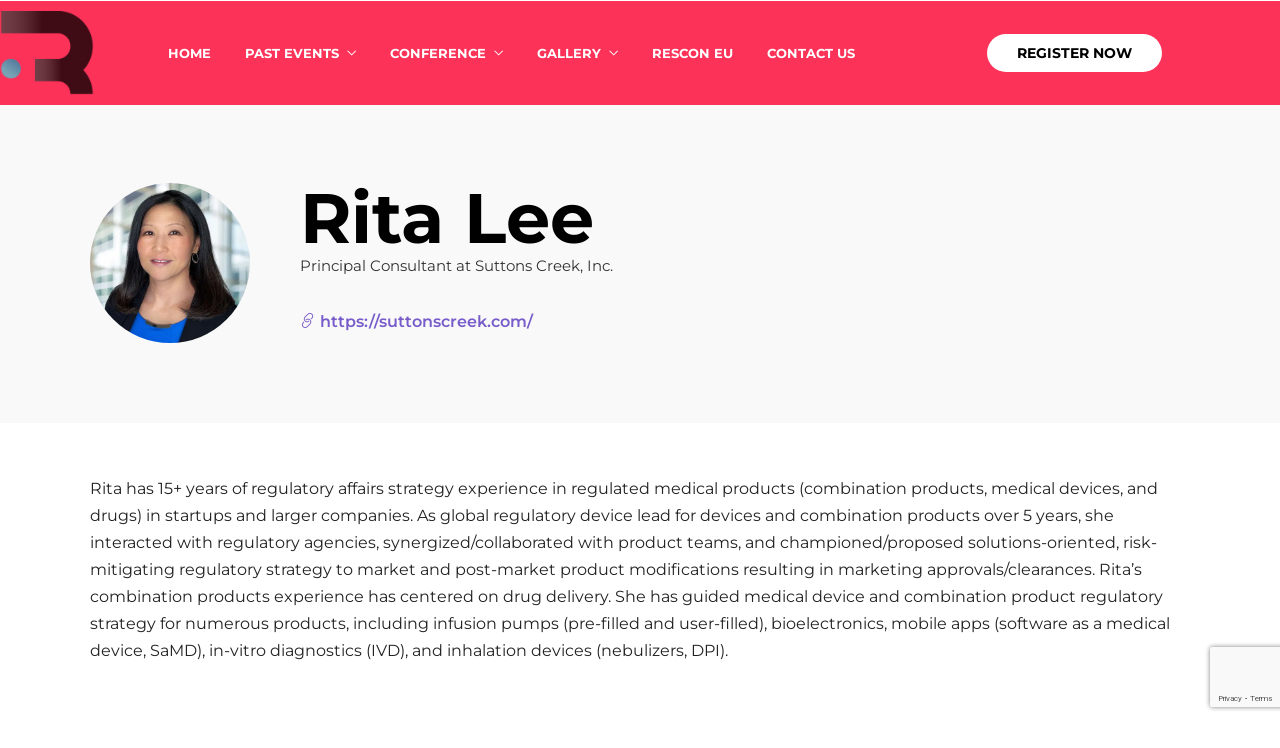

--- FILE ---
content_type: text/html; charset=UTF-8
request_url: https://resconsummit.com/speaker/rita-lee/
body_size: 21905
content:
<!DOCTYPE html>
<html lang="en-US"  data-menu="leftalign">
<head>

<link rel="profile" href="http://gmpg.org/xfn/11" />
<link rel="pingback" href="https://resconsummit.com/xmlrpc.php" />

 

<meta name='robots' content='index, follow, max-image-preview:large, max-snippet:-1, max-video-preview:-1' />
<script id="cookieyes" type="text/javascript" src="https://cdn-cookieyes.com/client_data/c78c1313d21a83b28e1f4581/script.js"></script><script>window._wca = window._wca || [];</script>
<!-- Google tag (gtag.js) consent mode dataLayer added by Site Kit -->
<script type="text/javascript" id="google_gtagjs-js-consent-mode-data-layer">
/* <![CDATA[ */
window.dataLayer = window.dataLayer || [];function gtag(){dataLayer.push(arguments);}
gtag('consent', 'default', {"ad_personalization":"denied","ad_storage":"denied","ad_user_data":"denied","analytics_storage":"denied","functionality_storage":"denied","security_storage":"denied","personalization_storage":"denied","region":["AT","BE","BG","CH","CY","CZ","DE","DK","EE","ES","FI","FR","GB","GR","HR","HU","IE","IS","IT","LI","LT","LU","LV","MT","NL","NO","PL","PT","RO","SE","SI","SK"],"wait_for_update":500});
window._googlesitekitConsentCategoryMap = {"statistics":["analytics_storage"],"marketing":["ad_storage","ad_user_data","ad_personalization"],"functional":["functionality_storage","security_storage"],"preferences":["personalization_storage"]};
window._googlesitekitConsents = {"ad_personalization":"denied","ad_storage":"denied","ad_user_data":"denied","analytics_storage":"denied","functionality_storage":"denied","security_storage":"denied","personalization_storage":"denied","region":["AT","BE","BG","CH","CY","CZ","DE","DK","EE","ES","FI","FR","GB","GR","HR","HU","IE","IS","IT","LI","LT","LU","LV","MT","NL","NO","PL","PT","RO","SE","SI","SK"],"wait_for_update":500};
/* ]]> */
</script>
<!-- End Google tag (gtag.js) consent mode dataLayer added by Site Kit -->

	<!-- This site is optimized with the Yoast SEO plugin v26.7 - https://yoast.com/wordpress/plugins/seo/ -->
	<title>Rita Lee &#8226; RESCON Summit</title>
	<meta name="description" content="Rita has 15+ years of regulatory affairs strategy experience in regulated medical products (combination products, medical devices, and drugs) in startups and larger companies. As global regulatory device lead for devices and combination products over 5 years" />
	<link rel="canonical" href="https://resconsummit.com/speaker/rita-lee/" />
	<meta property="og:locale" content="en_US" />
	<meta property="og:type" content="article" />
	<meta property="og:title" content="Rita Lee &#8226; RESCON Summit" />
	<meta property="og:description" content="Rita has 15+ years of regulatory affairs strategy experience in regulated medical products (combination products, medical devices, and drugs) in startups and larger companies. As global regulatory device lead for devices and combination products over 5 years" />
	<meta property="og:url" content="https://resconsummit.com/speaker/rita-lee/" />
	<meta property="og:site_name" content="RESCON Summit" />
	<meta property="article:publisher" content="https://www.facebook.com/biotechpharmasummit/" />
	<meta property="og:image" content="https://resconsummit.com/wp-content/uploads/2023/05/Rita_lee_Suttons_Creek_RESCON_Summit_Inhalation_Drug_Delivery_Connected_Devices.jpg" />
	<meta property="og:image:width" content="1440" />
	<meta property="og:image:height" content="1079" />
	<meta property="og:image:type" content="image/jpeg" />
	<meta name="twitter:card" content="summary_large_image" />
	<meta name="twitter:site" content="@biotechsummit" />
	<meta name="twitter:label1" content="Est. reading time" />
	<meta name="twitter:data1" content="1 minute" />
	<script type="application/ld+json" class="yoast-schema-graph">{"@context":"https://schema.org","@graph":[{"@type":"WebPage","@id":"https://resconsummit.com/speaker/rita-lee/","url":"https://resconsummit.com/speaker/rita-lee/","name":"Rita Lee &#8226; RESCON Summit","isPartOf":{"@id":"https://resconsummit.com/#website"},"primaryImageOfPage":{"@id":"https://resconsummit.com/speaker/rita-lee/#primaryimage"},"image":{"@id":"https://resconsummit.com/speaker/rita-lee/#primaryimage"},"thumbnailUrl":"https://i0.wp.com/resconsummit.com/wp-content/uploads/2023/05/Rita_lee_Suttons_Creek_RESCON_Summit_Inhalation_Drug_Delivery_Connected_Devices.jpg?fit=1440%2C1079&ssl=1","datePublished":"2023-05-23T09:05:13+00:00","description":"Rita has 15+ years of regulatory affairs strategy experience in regulated medical products (combination products, medical devices, and drugs) in startups and larger companies. As global regulatory device lead for devices and combination products over 5 years","breadcrumb":{"@id":"https://resconsummit.com/speaker/rita-lee/#breadcrumb"},"inLanguage":"en-US","potentialAction":[{"@type":"ReadAction","target":["https://resconsummit.com/speaker/rita-lee/"]}]},{"@type":"ImageObject","inLanguage":"en-US","@id":"https://resconsummit.com/speaker/rita-lee/#primaryimage","url":"https://i0.wp.com/resconsummit.com/wp-content/uploads/2023/05/Rita_lee_Suttons_Creek_RESCON_Summit_Inhalation_Drug_Delivery_Connected_Devices.jpg?fit=1440%2C1079&ssl=1","contentUrl":"https://i0.wp.com/resconsummit.com/wp-content/uploads/2023/05/Rita_lee_Suttons_Creek_RESCON_Summit_Inhalation_Drug_Delivery_Connected_Devices.jpg?fit=1440%2C1079&ssl=1","width":1440,"height":1079},{"@type":"BreadcrumbList","@id":"https://resconsummit.com/speaker/rita-lee/#breadcrumb","itemListElement":[{"@type":"ListItem","position":1,"name":"Home","item":"https://resconsummit.com/"},{"@type":"ListItem","position":2,"name":"Rita Lee"}]},{"@type":"WebSite","@id":"https://resconsummit.com/#website","url":"https://resconsummit.com/","name":"RESCON Summit","description":"Inhalation &amp; Respiratory Drug Delivery | Wearable Injectors &amp; Connected Devices","publisher":{"@id":"https://resconsummit.com/#organization"},"alternateName":"Inhalation Drug Delivery & Connected Devices","potentialAction":[{"@type":"SearchAction","target":{"@type":"EntryPoint","urlTemplate":"https://resconsummit.com/?s={search_term_string}"},"query-input":{"@type":"PropertyValueSpecification","valueRequired":true,"valueName":"search_term_string"}}],"inLanguage":"en-US"},{"@type":"Organization","@id":"https://resconsummit.com/#organization","name":"EPM Group","url":"https://resconsummit.com/","logo":{"@type":"ImageObject","inLanguage":"en-US","@id":"https://resconsummit.com/#/schema/logo/image/","url":"https://i0.wp.com/resconsummit.com/wp-content/uploads/2023/03/New_York_USA_RESCON_Summit_Inhalation_Respiratory_Drug_delivery_Wearable_Injectors_Connected_Devices.png?fit=1260%2C620&ssl=1","contentUrl":"https://i0.wp.com/resconsummit.com/wp-content/uploads/2023/03/New_York_USA_RESCON_Summit_Inhalation_Respiratory_Drug_delivery_Wearable_Injectors_Connected_Devices.png?fit=1260%2C620&ssl=1","width":1260,"height":620,"caption":"EPM Group"},"image":{"@id":"https://resconsummit.com/#/schema/logo/image/"},"sameAs":["https://www.facebook.com/biotechpharmasummit/","https://x.com/biotechsummit","https://www.linkedin.com/company/biotech-pharma-summit"]}]}</script>
	<!-- / Yoast SEO plugin. -->


<link rel='dns-prefetch' href='//stats.wp.com' />
<link rel='dns-prefetch' href='//www.googletagmanager.com' />
<link rel='preconnect' href='//i0.wp.com' />
<link rel='preconnect' href='//c0.wp.com' />
<link href='https://fonts.gstatic.com' crossorigin rel='preconnect' />
<link rel="alternate" type="application/rss+xml" title="RESCON Summit &raquo; Feed" href="https://resconsummit.com/feed/" />
<link rel="alternate" type="application/rss+xml" title="RESCON Summit &raquo; Comments Feed" href="https://resconsummit.com/comments/feed/" />
<meta charset="UTF-8" /><meta name="viewport" content="width=device-width, initial-scale=1, maximum-scale=1" /><meta name="format-detection" content="telephone=no"><meta property="og:image" content="https://i0.wp.com/resconsummit.com/wp-content/uploads/2023/05/Rita_lee_Suttons_Creek_RESCON_Summit_Inhalation_Drug_Delivery_Connected_Devices.jpg?fit=300%2C225&#038;ssl=1"/><meta property="og:type" content="article" /><meta property="og:title" content="Rita Lee"/><meta property="og:url" content="https://resconsummit.com/speaker/rita-lee/"/><meta property="og:description" content=""/><link rel="alternate" title="oEmbed (JSON)" type="application/json+oembed" href="https://resconsummit.com/wp-json/oembed/1.0/embed?url=https%3A%2F%2Fresconsummit.com%2Fspeaker%2Frita-lee%2F" />
<link rel="alternate" title="oEmbed (XML)" type="text/xml+oembed" href="https://resconsummit.com/wp-json/oembed/1.0/embed?url=https%3A%2F%2Fresconsummit.com%2Fspeaker%2Frita-lee%2F&#038;format=xml" />
<style id='wp-img-auto-sizes-contain-inline-css' type='text/css'>
img:is([sizes=auto i],[sizes^="auto," i]){contain-intrinsic-size:3000px 1500px}
/*# sourceURL=wp-img-auto-sizes-contain-inline-css */
</style>
<style id='wp-emoji-styles-inline-css' type='text/css'>

	img.wp-smiley, img.emoji {
		display: inline !important;
		border: none !important;
		box-shadow: none !important;
		height: 1em !important;
		width: 1em !important;
		margin: 0 0.07em !important;
		vertical-align: -0.1em !important;
		background: none !important;
		padding: 0 !important;
	}
/*# sourceURL=wp-emoji-styles-inline-css */
</style>
<link rel='stylesheet' id='wp-block-library-css' href='https://c0.wp.com/c/6.9/wp-includes/css/dist/block-library/style.min.css' type='text/css' media='all' />
<style id='classic-theme-styles-inline-css' type='text/css'>
/*! This file is auto-generated */
.wp-block-button__link{color:#fff;background-color:#32373c;border-radius:9999px;box-shadow:none;text-decoration:none;padding:calc(.667em + 2px) calc(1.333em + 2px);font-size:1.125em}.wp-block-file__button{background:#32373c;color:#fff;text-decoration:none}
/*# sourceURL=/wp-includes/css/classic-themes.min.css */
</style>
<link rel='stylesheet' id='mediaelement-css' href='https://c0.wp.com/c/6.9/wp-includes/js/mediaelement/mediaelementplayer-legacy.min.css' type='text/css' media='all' />
<link rel='stylesheet' id='wp-mediaelement-css' href='https://c0.wp.com/c/6.9/wp-includes/js/mediaelement/wp-mediaelement.min.css' type='text/css' media='all' />
<style id='jetpack-sharing-buttons-style-inline-css' type='text/css'>
.jetpack-sharing-buttons__services-list{display:flex;flex-direction:row;flex-wrap:wrap;gap:0;list-style-type:none;margin:5px;padding:0}.jetpack-sharing-buttons__services-list.has-small-icon-size{font-size:12px}.jetpack-sharing-buttons__services-list.has-normal-icon-size{font-size:16px}.jetpack-sharing-buttons__services-list.has-large-icon-size{font-size:24px}.jetpack-sharing-buttons__services-list.has-huge-icon-size{font-size:36px}@media print{.jetpack-sharing-buttons__services-list{display:none!important}}.editor-styles-wrapper .wp-block-jetpack-sharing-buttons{gap:0;padding-inline-start:0}ul.jetpack-sharing-buttons__services-list.has-background{padding:1.25em 2.375em}
/*# sourceURL=https://resconsummit.com/wp-content/plugins/jetpack/_inc/blocks/sharing-buttons/view.css */
</style>
<style id='global-styles-inline-css' type='text/css'>
:root{--wp--preset--aspect-ratio--square: 1;--wp--preset--aspect-ratio--4-3: 4/3;--wp--preset--aspect-ratio--3-4: 3/4;--wp--preset--aspect-ratio--3-2: 3/2;--wp--preset--aspect-ratio--2-3: 2/3;--wp--preset--aspect-ratio--16-9: 16/9;--wp--preset--aspect-ratio--9-16: 9/16;--wp--preset--color--black: #000000;--wp--preset--color--cyan-bluish-gray: #abb8c3;--wp--preset--color--white: #ffffff;--wp--preset--color--pale-pink: #f78da7;--wp--preset--color--vivid-red: #cf2e2e;--wp--preset--color--luminous-vivid-orange: #ff6900;--wp--preset--color--luminous-vivid-amber: #fcb900;--wp--preset--color--light-green-cyan: #7bdcb5;--wp--preset--color--vivid-green-cyan: #00d084;--wp--preset--color--pale-cyan-blue: #8ed1fc;--wp--preset--color--vivid-cyan-blue: #0693e3;--wp--preset--color--vivid-purple: #9b51e0;--wp--preset--gradient--vivid-cyan-blue-to-vivid-purple: linear-gradient(135deg,rgb(6,147,227) 0%,rgb(155,81,224) 100%);--wp--preset--gradient--light-green-cyan-to-vivid-green-cyan: linear-gradient(135deg,rgb(122,220,180) 0%,rgb(0,208,130) 100%);--wp--preset--gradient--luminous-vivid-amber-to-luminous-vivid-orange: linear-gradient(135deg,rgb(252,185,0) 0%,rgb(255,105,0) 100%);--wp--preset--gradient--luminous-vivid-orange-to-vivid-red: linear-gradient(135deg,rgb(255,105,0) 0%,rgb(207,46,46) 100%);--wp--preset--gradient--very-light-gray-to-cyan-bluish-gray: linear-gradient(135deg,rgb(238,238,238) 0%,rgb(169,184,195) 100%);--wp--preset--gradient--cool-to-warm-spectrum: linear-gradient(135deg,rgb(74,234,220) 0%,rgb(151,120,209) 20%,rgb(207,42,186) 40%,rgb(238,44,130) 60%,rgb(251,105,98) 80%,rgb(254,248,76) 100%);--wp--preset--gradient--blush-light-purple: linear-gradient(135deg,rgb(255,206,236) 0%,rgb(152,150,240) 100%);--wp--preset--gradient--blush-bordeaux: linear-gradient(135deg,rgb(254,205,165) 0%,rgb(254,45,45) 50%,rgb(107,0,62) 100%);--wp--preset--gradient--luminous-dusk: linear-gradient(135deg,rgb(255,203,112) 0%,rgb(199,81,192) 50%,rgb(65,88,208) 100%);--wp--preset--gradient--pale-ocean: linear-gradient(135deg,rgb(255,245,203) 0%,rgb(182,227,212) 50%,rgb(51,167,181) 100%);--wp--preset--gradient--electric-grass: linear-gradient(135deg,rgb(202,248,128) 0%,rgb(113,206,126) 100%);--wp--preset--gradient--midnight: linear-gradient(135deg,rgb(2,3,129) 0%,rgb(40,116,252) 100%);--wp--preset--font-size--small: 13px;--wp--preset--font-size--medium: 20px;--wp--preset--font-size--large: 36px;--wp--preset--font-size--x-large: 42px;--wp--preset--spacing--20: 0.44rem;--wp--preset--spacing--30: 0.67rem;--wp--preset--spacing--40: 1rem;--wp--preset--spacing--50: 1.5rem;--wp--preset--spacing--60: 2.25rem;--wp--preset--spacing--70: 3.38rem;--wp--preset--spacing--80: 5.06rem;--wp--preset--shadow--natural: 6px 6px 9px rgba(0, 0, 0, 0.2);--wp--preset--shadow--deep: 12px 12px 50px rgba(0, 0, 0, 0.4);--wp--preset--shadow--sharp: 6px 6px 0px rgba(0, 0, 0, 0.2);--wp--preset--shadow--outlined: 6px 6px 0px -3px rgb(255, 255, 255), 6px 6px rgb(0, 0, 0);--wp--preset--shadow--crisp: 6px 6px 0px rgb(0, 0, 0);}:where(.is-layout-flex){gap: 0.5em;}:where(.is-layout-grid){gap: 0.5em;}body .is-layout-flex{display: flex;}.is-layout-flex{flex-wrap: wrap;align-items: center;}.is-layout-flex > :is(*, div){margin: 0;}body .is-layout-grid{display: grid;}.is-layout-grid > :is(*, div){margin: 0;}:where(.wp-block-columns.is-layout-flex){gap: 2em;}:where(.wp-block-columns.is-layout-grid){gap: 2em;}:where(.wp-block-post-template.is-layout-flex){gap: 1.25em;}:where(.wp-block-post-template.is-layout-grid){gap: 1.25em;}.has-black-color{color: var(--wp--preset--color--black) !important;}.has-cyan-bluish-gray-color{color: var(--wp--preset--color--cyan-bluish-gray) !important;}.has-white-color{color: var(--wp--preset--color--white) !important;}.has-pale-pink-color{color: var(--wp--preset--color--pale-pink) !important;}.has-vivid-red-color{color: var(--wp--preset--color--vivid-red) !important;}.has-luminous-vivid-orange-color{color: var(--wp--preset--color--luminous-vivid-orange) !important;}.has-luminous-vivid-amber-color{color: var(--wp--preset--color--luminous-vivid-amber) !important;}.has-light-green-cyan-color{color: var(--wp--preset--color--light-green-cyan) !important;}.has-vivid-green-cyan-color{color: var(--wp--preset--color--vivid-green-cyan) !important;}.has-pale-cyan-blue-color{color: var(--wp--preset--color--pale-cyan-blue) !important;}.has-vivid-cyan-blue-color{color: var(--wp--preset--color--vivid-cyan-blue) !important;}.has-vivid-purple-color{color: var(--wp--preset--color--vivid-purple) !important;}.has-black-background-color{background-color: var(--wp--preset--color--black) !important;}.has-cyan-bluish-gray-background-color{background-color: var(--wp--preset--color--cyan-bluish-gray) !important;}.has-white-background-color{background-color: var(--wp--preset--color--white) !important;}.has-pale-pink-background-color{background-color: var(--wp--preset--color--pale-pink) !important;}.has-vivid-red-background-color{background-color: var(--wp--preset--color--vivid-red) !important;}.has-luminous-vivid-orange-background-color{background-color: var(--wp--preset--color--luminous-vivid-orange) !important;}.has-luminous-vivid-amber-background-color{background-color: var(--wp--preset--color--luminous-vivid-amber) !important;}.has-light-green-cyan-background-color{background-color: var(--wp--preset--color--light-green-cyan) !important;}.has-vivid-green-cyan-background-color{background-color: var(--wp--preset--color--vivid-green-cyan) !important;}.has-pale-cyan-blue-background-color{background-color: var(--wp--preset--color--pale-cyan-blue) !important;}.has-vivid-cyan-blue-background-color{background-color: var(--wp--preset--color--vivid-cyan-blue) !important;}.has-vivid-purple-background-color{background-color: var(--wp--preset--color--vivid-purple) !important;}.has-black-border-color{border-color: var(--wp--preset--color--black) !important;}.has-cyan-bluish-gray-border-color{border-color: var(--wp--preset--color--cyan-bluish-gray) !important;}.has-white-border-color{border-color: var(--wp--preset--color--white) !important;}.has-pale-pink-border-color{border-color: var(--wp--preset--color--pale-pink) !important;}.has-vivid-red-border-color{border-color: var(--wp--preset--color--vivid-red) !important;}.has-luminous-vivid-orange-border-color{border-color: var(--wp--preset--color--luminous-vivid-orange) !important;}.has-luminous-vivid-amber-border-color{border-color: var(--wp--preset--color--luminous-vivid-amber) !important;}.has-light-green-cyan-border-color{border-color: var(--wp--preset--color--light-green-cyan) !important;}.has-vivid-green-cyan-border-color{border-color: var(--wp--preset--color--vivid-green-cyan) !important;}.has-pale-cyan-blue-border-color{border-color: var(--wp--preset--color--pale-cyan-blue) !important;}.has-vivid-cyan-blue-border-color{border-color: var(--wp--preset--color--vivid-cyan-blue) !important;}.has-vivid-purple-border-color{border-color: var(--wp--preset--color--vivid-purple) !important;}.has-vivid-cyan-blue-to-vivid-purple-gradient-background{background: var(--wp--preset--gradient--vivid-cyan-blue-to-vivid-purple) !important;}.has-light-green-cyan-to-vivid-green-cyan-gradient-background{background: var(--wp--preset--gradient--light-green-cyan-to-vivid-green-cyan) !important;}.has-luminous-vivid-amber-to-luminous-vivid-orange-gradient-background{background: var(--wp--preset--gradient--luminous-vivid-amber-to-luminous-vivid-orange) !important;}.has-luminous-vivid-orange-to-vivid-red-gradient-background{background: var(--wp--preset--gradient--luminous-vivid-orange-to-vivid-red) !important;}.has-very-light-gray-to-cyan-bluish-gray-gradient-background{background: var(--wp--preset--gradient--very-light-gray-to-cyan-bluish-gray) !important;}.has-cool-to-warm-spectrum-gradient-background{background: var(--wp--preset--gradient--cool-to-warm-spectrum) !important;}.has-blush-light-purple-gradient-background{background: var(--wp--preset--gradient--blush-light-purple) !important;}.has-blush-bordeaux-gradient-background{background: var(--wp--preset--gradient--blush-bordeaux) !important;}.has-luminous-dusk-gradient-background{background: var(--wp--preset--gradient--luminous-dusk) !important;}.has-pale-ocean-gradient-background{background: var(--wp--preset--gradient--pale-ocean) !important;}.has-electric-grass-gradient-background{background: var(--wp--preset--gradient--electric-grass) !important;}.has-midnight-gradient-background{background: var(--wp--preset--gradient--midnight) !important;}.has-small-font-size{font-size: var(--wp--preset--font-size--small) !important;}.has-medium-font-size{font-size: var(--wp--preset--font-size--medium) !important;}.has-large-font-size{font-size: var(--wp--preset--font-size--large) !important;}.has-x-large-font-size{font-size: var(--wp--preset--font-size--x-large) !important;}
:where(.wp-block-post-template.is-layout-flex){gap: 1.25em;}:where(.wp-block-post-template.is-layout-grid){gap: 1.25em;}
:where(.wp-block-term-template.is-layout-flex){gap: 1.25em;}:where(.wp-block-term-template.is-layout-grid){gap: 1.25em;}
:where(.wp-block-columns.is-layout-flex){gap: 2em;}:where(.wp-block-columns.is-layout-grid){gap: 2em;}
:root :where(.wp-block-pullquote){font-size: 1.5em;line-height: 1.6;}
/*# sourceURL=global-styles-inline-css */
</style>
<link rel='stylesheet' id='contact-form-7-css' href='https://resconsummit.com/wp-content/plugins/contact-form-7/includes/css/styles.css' type='text/css' media='all' />
<link rel='stylesheet' id='wcsob-css' href='https://resconsummit.com/wp-content/plugins/sold-out-badge-for-woocommerce//style.css' type='text/css' media='all' />
<style id='wcsob-inline-css' type='text/css'>
.wcsob_soldout { color: #ffffff;background: #222222;font-size: 12px;padding-top: 3px;padding-right: 8px;padding-bottom: 3px;padding-left: 8px;font-weight: bold;width: auto;height: auto;border-radius: 0px;z-index: 9999;text-align: center;position: absolute;top: 6px;right: auto;bottom: auto;left: 6px; }.single-product .wcsob_soldout { top: 6px;right: auto;bottom: auto;left: 6px; }
/*# sourceURL=wcsob-inline-css */
</style>
<link rel='stylesheet' id='woocommerce-layout-css' href='https://c0.wp.com/p/woocommerce/10.4.3/assets/css/woocommerce-layout.css' type='text/css' media='all' />
<style id='woocommerce-layout-inline-css' type='text/css'>

	.infinite-scroll .woocommerce-pagination {
		display: none;
	}
/*# sourceURL=woocommerce-layout-inline-css */
</style>
<link rel='stylesheet' id='woocommerce-smallscreen-css' href='https://c0.wp.com/p/woocommerce/10.4.3/assets/css/woocommerce-smallscreen.css' type='text/css' media='only screen and (max-width: 768px)' />
<link rel='stylesheet' id='woocommerce-general-css' href='https://c0.wp.com/p/woocommerce/10.4.3/assets/css/woocommerce.css' type='text/css' media='all' />
<style id='woocommerce-inline-inline-css' type='text/css'>
.woocommerce form .form-row .required { visibility: visible; }
/*# sourceURL=woocommerce-inline-inline-css */
</style>
<link rel='stylesheet' id='grandconference-reset-css-css' href='https://resconsummit.com/wp-content/themes/grandconference/css/reset.css' type='text/css' media='all' />
<link rel='stylesheet' id='grandconference-wordpress-css-css' href='https://resconsummit.com/wp-content/themes/grandconference/css/wordpress.css' type='text/css' media='all' />
<link rel='stylesheet' id='grandconference-animation-css-css' href='https://resconsummit.com/wp-content/themes/grandconference/css/animation.css' type='text/css' media='all' />
<link rel='stylesheet' id='ilightbox-css' href='https://resconsummit.com/wp-content/themes/grandconference/css/ilightbox/ilightbox.css' type='text/css' media='all' />
<link rel='stylesheet' id='grandconference-jqueryui-css' href='https://resconsummit.com/wp-content/themes/grandconference/css/jqueryui/custom.css' type='text/css' media='all' />
<link rel='stylesheet' id='flexslider-css' href='https://resconsummit.com/wp-content/themes/grandconference/js/flexslider/flexslider.css' type='text/css' media='all' />
<link rel='stylesheet' id='tooltipster-css' href='https://resconsummit.com/wp-content/themes/grandconference/css/tooltipster.css' type='text/css' media='all' />
<link rel='stylesheet' id='odometer-theme-css' href='https://resconsummit.com/wp-content/themes/grandconference/css/odometer-theme-minimal.css' type='text/css' media='all' />
<link rel='stylesheet' id='grandconference-screen-css' href='https://resconsummit.com/wp-content/themes/grandconference/css/screen.css' type='text/css' media='all' />
<link rel='stylesheet' id='grandconference-leftalignmenu-css' href='https://resconsummit.com/wp-content/themes/grandconference/css/menus/leftalignmenu.css' type='text/css' media='all' />
<link rel='stylesheet' id='fontawesome-css' href='https://resconsummit.com/wp-content/themes/grandconference/css/font-awesome.min.css' type='text/css' media='all' />
<link rel='stylesheet' id='themify-icons-css' href='https://resconsummit.com/wp-content/themes/grandconference/css/themify-icons.css' type='text/css' media='all' />
<link rel='stylesheet' id='grandconference-script-custom-css-css' href='https://resconsummit.com/wp-admin/admin-ajax.php?action=grandconference_custom_css' type='text/css' media='all' />
<link rel='stylesheet' id='grandconference-childtheme-css' href='https://resconsummit.com/wp-content/themes/grandconference-child/style.css' type='text/css' media='all' />
<link rel='stylesheet' id='tablepress-default-css' href='https://resconsummit.com/wp-content/plugins/tablepress/css/build/default.css' type='text/css' media='all' />
<link rel='stylesheet' id='grandconference-script-responsive-css-css' href='https://resconsummit.com/wp-content/themes/grandconference/css/grid.css' type='text/css' media='all' />
<script type="text/javascript" id="cookie-law-info-wca-js-before">
/* <![CDATA[ */
const _ckyGsk = true;
//# sourceURL=cookie-law-info-wca-js-before
/* ]]> */
</script>
<script type="text/javascript" src="https://resconsummit.com/wp-content/plugins/cookie-law-info/lite/frontend/js/wca.min.js" id="cookie-law-info-wca-js"></script>
<script type="text/javascript" src="https://c0.wp.com/c/6.9/wp-includes/js/jquery/jquery.min.js" id="jquery-core-js"></script>
<script type="text/javascript" src="https://c0.wp.com/c/6.9/wp-includes/js/jquery/jquery-migrate.min.js" id="jquery-migrate-js"></script>
<script type="text/javascript" src="https://c0.wp.com/p/woocommerce/10.4.3/assets/js/jquery-blockui/jquery.blockUI.min.js" id="wc-jquery-blockui-js" defer="defer" data-wp-strategy="defer"></script>
<script type="text/javascript" id="wc-add-to-cart-js-extra">
/* <![CDATA[ */
var wc_add_to_cart_params = {"ajax_url":"/wp-admin/admin-ajax.php","wc_ajax_url":"/?wc-ajax=%%endpoint%%","i18n_view_cart":"View cart","cart_url":"https://resconsummit.com/rescon-summit-review-your-order/","is_cart":"","cart_redirect_after_add":"yes"};
//# sourceURL=wc-add-to-cart-js-extra
/* ]]> */
</script>
<script type="text/javascript" src="https://c0.wp.com/p/woocommerce/10.4.3/assets/js/frontend/add-to-cart.min.js" id="wc-add-to-cart-js" defer="defer" data-wp-strategy="defer"></script>
<script type="text/javascript" src="https://c0.wp.com/p/woocommerce/10.4.3/assets/js/js-cookie/js.cookie.min.js" id="wc-js-cookie-js" defer="defer" data-wp-strategy="defer"></script>
<script type="text/javascript" id="woocommerce-js-extra">
/* <![CDATA[ */
var woocommerce_params = {"ajax_url":"/wp-admin/admin-ajax.php","wc_ajax_url":"/?wc-ajax=%%endpoint%%","i18n_password_show":"Show password","i18n_password_hide":"Hide password"};
//# sourceURL=woocommerce-js-extra
/* ]]> */
</script>
<script type="text/javascript" src="https://c0.wp.com/p/woocommerce/10.4.3/assets/js/frontend/woocommerce.min.js" id="woocommerce-js" defer="defer" data-wp-strategy="defer"></script>
<script type="text/javascript" id="WCPAY_ASSETS-js-extra">
/* <![CDATA[ */
var wcpayAssets = {"url":"https://resconsummit.com/wp-content/plugins/woocommerce-payments/dist/"};
//# sourceURL=WCPAY_ASSETS-js-extra
/* ]]> */
</script>
<script type="text/javascript" src="https://stats.wp.com/s-202605.js" id="woocommerce-analytics-js" defer="defer" data-wp-strategy="defer"></script>

<!-- Google tag (gtag.js) snippet added by Site Kit -->
<!-- Google Analytics snippet added by Site Kit -->
<script type="text/javascript" src="https://www.googletagmanager.com/gtag/js?id=GT-KDBMCHP" id="google_gtagjs-js" async></script>
<script type="text/javascript" id="google_gtagjs-js-after">
/* <![CDATA[ */
window.dataLayer = window.dataLayer || [];function gtag(){dataLayer.push(arguments);}
gtag("set","linker",{"domains":["resconsummit.com"]});
gtag("js", new Date());
gtag("set", "developer_id.dZTNiMT", true);
gtag("config", "GT-KDBMCHP");
//# sourceURL=google_gtagjs-js-after
/* ]]> */
</script>
<link rel="https://api.w.org/" href="https://resconsummit.com/wp-json/" /><link rel="EditURI" type="application/rsd+xml" title="RSD" href="https://resconsummit.com/xmlrpc.php?rsd" />
<meta name="generator" content="WordPress 6.9" />
<meta name="generator" content="WooCommerce 10.4.3" />
<link rel='shortlink' href='https://resconsummit.com/?p=2806' />
<meta name="generator" content="Site Kit by Google 1.170.0" />	<style>img#wpstats{display:none}</style>
		<!-- Hotjar Tracking Code for https://resconsummit.com/ -->
<script>
    (function(h,o,t,j,a,r){
        h.hj=h.hj||function(){(h.hj.q=h.hj.q||[]).push(arguments)};
        h._hjSettings={hjid:2829711,hjsv:6};
        a=o.getElementsByTagName('head')[0];
        r=o.createElement('script');r.async=1;
        r.src=t+h._hjSettings.hjid+j+h._hjSettings.hjsv;
        a.appendChild(r);
    })(window,document,'https://static.hotjar.com/c/hotjar-','.js?sv=');
</script>	<noscript><style>.woocommerce-product-gallery{ opacity: 1 !important; }</style></noscript>
	<meta name="generator" content="Elementor 3.34.1; features: additional_custom_breakpoints; settings: css_print_method-external, google_font-enabled, font_display-swap">
			<style>
				.e-con.e-parent:nth-of-type(n+4):not(.e-lazyloaded):not(.e-no-lazyload),
				.e-con.e-parent:nth-of-type(n+4):not(.e-lazyloaded):not(.e-no-lazyload) * {
					background-image: none !important;
				}
				@media screen and (max-height: 1024px) {
					.e-con.e-parent:nth-of-type(n+3):not(.e-lazyloaded):not(.e-no-lazyload),
					.e-con.e-parent:nth-of-type(n+3):not(.e-lazyloaded):not(.e-no-lazyload) * {
						background-image: none !important;
					}
				}
				@media screen and (max-height: 640px) {
					.e-con.e-parent:nth-of-type(n+2):not(.e-lazyloaded):not(.e-no-lazyload),
					.e-con.e-parent:nth-of-type(n+2):not(.e-lazyloaded):not(.e-no-lazyload) * {
						background-image: none !important;
					}
				}
			</style>
			<meta name="generator" content="Powered by Slider Revolution 6.6.11 - responsive, Mobile-Friendly Slider Plugin for WordPress with comfortable drag and drop interface." />
<link rel="icon" href="https://i0.wp.com/resconsummit.com/wp-content/uploads/2022/11/cropped-RESCON_Summit_Logo_Inhalation_respiratory_Wearable_Injectors_Connected_devices_favicon_1.png?fit=32%2C32&#038;ssl=1" sizes="32x32" />
<link rel="icon" href="https://i0.wp.com/resconsummit.com/wp-content/uploads/2022/11/cropped-RESCON_Summit_Logo_Inhalation_respiratory_Wearable_Injectors_Connected_devices_favicon_1.png?fit=192%2C192&#038;ssl=1" sizes="192x192" />
<link rel="apple-touch-icon" href="https://i0.wp.com/resconsummit.com/wp-content/uploads/2022/11/cropped-RESCON_Summit_Logo_Inhalation_respiratory_Wearable_Injectors_Connected_devices_favicon_1.png?fit=180%2C180&#038;ssl=1" />
<meta name="msapplication-TileImage" content="https://i0.wp.com/resconsummit.com/wp-content/uploads/2022/11/cropped-RESCON_Summit_Logo_Inhalation_respiratory_Wearable_Injectors_Connected_devices_favicon_1.png?fit=270%2C270&#038;ssl=1" />
<script>function setREVStartSize(e){
			//window.requestAnimationFrame(function() {
				window.RSIW = window.RSIW===undefined ? window.innerWidth : window.RSIW;
				window.RSIH = window.RSIH===undefined ? window.innerHeight : window.RSIH;
				try {
					var pw = document.getElementById(e.c).parentNode.offsetWidth,
						newh;
					pw = pw===0 || isNaN(pw) || (e.l=="fullwidth" || e.layout=="fullwidth") ? window.RSIW : pw;
					e.tabw = e.tabw===undefined ? 0 : parseInt(e.tabw);
					e.thumbw = e.thumbw===undefined ? 0 : parseInt(e.thumbw);
					e.tabh = e.tabh===undefined ? 0 : parseInt(e.tabh);
					e.thumbh = e.thumbh===undefined ? 0 : parseInt(e.thumbh);
					e.tabhide = e.tabhide===undefined ? 0 : parseInt(e.tabhide);
					e.thumbhide = e.thumbhide===undefined ? 0 : parseInt(e.thumbhide);
					e.mh = e.mh===undefined || e.mh=="" || e.mh==="auto" ? 0 : parseInt(e.mh,0);
					if(e.layout==="fullscreen" || e.l==="fullscreen")
						newh = Math.max(e.mh,window.RSIH);
					else{
						e.gw = Array.isArray(e.gw) ? e.gw : [e.gw];
						for (var i in e.rl) if (e.gw[i]===undefined || e.gw[i]===0) e.gw[i] = e.gw[i-1];
						e.gh = e.el===undefined || e.el==="" || (Array.isArray(e.el) && e.el.length==0)? e.gh : e.el;
						e.gh = Array.isArray(e.gh) ? e.gh : [e.gh];
						for (var i in e.rl) if (e.gh[i]===undefined || e.gh[i]===0) e.gh[i] = e.gh[i-1];
											
						var nl = new Array(e.rl.length),
							ix = 0,
							sl;
						e.tabw = e.tabhide>=pw ? 0 : e.tabw;
						e.thumbw = e.thumbhide>=pw ? 0 : e.thumbw;
						e.tabh = e.tabhide>=pw ? 0 : e.tabh;
						e.thumbh = e.thumbhide>=pw ? 0 : e.thumbh;
						for (var i in e.rl) nl[i] = e.rl[i]<window.RSIW ? 0 : e.rl[i];
						sl = nl[0];
						for (var i in nl) if (sl>nl[i] && nl[i]>0) { sl = nl[i]; ix=i;}
						var m = pw>(e.gw[ix]+e.tabw+e.thumbw) ? 1 : (pw-(e.tabw+e.thumbw)) / (e.gw[ix]);
						newh =  (e.gh[ix] * m) + (e.tabh + e.thumbh);
					}
					var el = document.getElementById(e.c);
					if (el!==null && el) el.style.height = newh+"px";
					el = document.getElementById(e.c+"_wrapper");
					if (el!==null && el) {
						el.style.height = newh+"px";
						el.style.display = "block";
					}
				} catch(e){
					console.log("Failure at Presize of Slider:" + e)
				}
			//});
		  };</script>
		<style type="text/css" id="wp-custom-css">
			@media only screen and (min-width: 768px) {
  .woocommerce-checkout {
    display: flex;
    justify-content: space-between;
  }

  .woocommerce-checkout #customer_details {
    overflow: visible;
    flex: 1 1 60%;
    margin-right: -30%;
  }

  .woocommerce-checkout #order_review_heading {
    position: absolute;
    left: 64%;
  }

  .woocommerce-checkout #order_review {
    flex: 1 3 34%;
    top: 54px;
    position: inherit;
  }
}		</style>
		<style id="kirki-inline-styles">body, input[type=text], input[type=password], input[type=email], input[type=url], input[type=date], input[type=tel], input.wpcf7-text, .woocommerce table.cart td.actions .coupon .input-text, .woocommerce-page table.cart td.actions .coupon .input-text, .woocommerce #content table.cart td.actions .coupon .input-text, .woocommerce-page #content table.cart td.actions .coupon .input-text, select, textarea, .tribe-events-content ol, .tribe-events-content p, .tribe-events-content ul, .tribe-events-event-meta, .tribe-events-meta-group dl span.tribe-address, .tribe-events-meta-group dl span.tribe-address > span, .tribe-events .datepicker .datepicker-switch, .tribe-events .datepicker .day, .tribe-events .datepicker .dow, .tribe-common .tribe-common-h7, .tribe-common .tribe-common-h8, .tribe-events .tribe-events-calendar-list__event-date-tag-weekday, .tribe-common .tribe-common-b2, .tribe-common .tribe-common-b3, .single-tribe_events .tribe-events-c-subscribe-dropdown .tribe-events-c-subscribe-dropdown__list-item, .tribe-events .tribe-events-c-subscribe-dropdown .tribe-events-c-subscribe-dropdown__list-item, .event-tickets .tribe-tickets__commerce-checkout-cart-item-price, .event-tickets .tribe-tickets__commerce-checkout-cart-item-quantity, .event-tickets .tribe-tickets__commerce-checkout-cart-item-subtotal, .tribe-common .tribe-tickets__commerce-checkout-cart-item-price, .tribe-common .tribe-tickets__commerce-checkout-cart-item-quantity, .tribe-common .tribe-tickets__commerce-checkout-cart-item-subtotal, .event-tickets .tribe-tickets__commerce-checkout-cart-footer-quantity, .event-tickets .tribe-tickets__commerce-checkout-cart-footer-total, .tribe-common .tribe-tickets__commerce-checkout-cart-footer-quantity, .tribe-common .tribe-tickets__commerce-checkout-cart-footer-total, .tribe-common .tribe-common-b1{font-family:Montserrat;font-size:16px;font-weight:400;letter-spacing:0px;line-height:1.7;text-transform:none;}h1, h2, h3, h4, h5, h6, h7, .post_quote_title, label, strong[itemprop="author"], #page_content_wrapper .posts.blog li a, .page_content_wrapper .posts.blog li a, .readmore, .page_tagline, #gallery_caption .tg_caption .tg_desc, #filter_selected, #autocomplete li strong, blockquote, .sidebar_widget li.widget_products, #copyright, #footer_menu li a, #footer ul.sidebar_widget li ul.posts.blog li a, .woocommerce-page table.cart th, table.shop_table thead tr th, .woocommerce-page div.product .woocommerce-tabs ul.tabs li a, .woocommerce ul.products li.product .price, .tribe-events-single-event-title, .tribe-events .tribe-events-header__title h1.tribe-events-header__title-text, .tribe-events .tribe-events-header__title h2.tribe-events-header__title-text, .tribe-events .tribe-events-header__title h3.tribe-events-header__title-text, .tribe-events .tribe-events-header__title h4.tribe-events-header__title-text, .tribe-events .tribe-events-header__title h5.tribe-events-header__title-text, .tribe-events .tribe-events-header__title h6.tribe-events-header__title-text, .tribe-common .tribe-common-h5, .tribe-common .tribe-common-h6, .tribe-common .tribe-common-h2, .tribe-common .tribe-common-h4{font-family:Montserrat;font-weight:700;letter-spacing:0px;line-height:1.5;text-transform:uppercase;}h1{font-size:34px;}h2{font-size:28px;}h3{font-size:24px;}h4{font-size:20px;}h5{font-size:18px;}h6{font-size:16px;}#page_caption h1, .ppb_title, .post_caption h1, .ppb_speaker_grid .speaker_info_wrapper h3, .ppb_speaker_grid .speaker_info_wrapper h4, .ppb_speaker_classic .speaker_info_wrapper h3, .ppb_speaker_classic .speaker_info_wrapper h4{font-size:20px;color:#000000;}body, #wrapper, #page_content_wrapper.fixed, #gallery_lightbox h2, .slider_wrapper .gallery_image_caption h2, #body_loading_screen, h3#reply-title span, .overlay_gallery_wrapper, .pricing_wrapper_border, .pagination a, .pagination span, #captcha-wrap .text-box input, .flex-direction-nav a, .blog_promo_title h6, #supersized li, #gallery_caption .tg_caption, #horizontal_gallery_wrapper .image_caption, .scheduleday_wrapper li .expandable, .scheduleday_wrapper li .session_content_wrapper{background-color:#ffffff;}body, .pagination a, #gallery_lightbox h2, .slider_wrapper .gallery_image_caption h2, .post_info a, #page_content_wrapper.split #copyright, .page_content_wrapper.split #copyright, .ui-state-default a, .ui-state-default a:link, .ui-state-default a:visited, .readmore, .woocommerce-MyAccount-navigation ul a{color:#222222;}::selection{background-color:#222222;}::-webkit-input-placeholder{color:#222222;}::-moz-placeholder{color:#222222;}:-ms-input-placeholder{color:#222222;}a, .skin_color{color:#785dca;}.flex-control-paging li a.flex-active{background-color:#785dca;border-color:#785dca;}a:hover, a:active, .post_info_comment a i,{color:#785dca;}.post_excerpt.post_tag a:hover, input[type=button]:hover, input[type=submit]:hover, a.button:hover, .button:hover, .button.submit, a.button.white:hover, .button.white:hover, a.button.white:active, .button.white:active{background:#785dca;border-color:#785dca;}h1, h2, h3, h4, h5, h6, h7, pre, code, tt, blockquote, .post_header h5 a, .post_header h3 a, .post_header.grid h6 a, .post_header.fullwidth h4 a, .post_header h5 a, blockquote, .site_loading_logo_item i, .ppb_subtitle, .woocommerce .woocommerce-ordering select, .woocommerce #page_content_wrapper a.button, .woocommerce.columns-4 ul.products li.product a.add_to_cart_button, .woocommerce.columns-4 ul.products li.product a.add_to_cart_button:hover, .ui-accordion .ui-accordion-header a, .tabs .ui-state-active a, body.woocommerce div.product .woocommerce-tabs ul.tabs li.active a, body.woocommerce-page div.product .woocommerce-tabs ul.tabs li.active a, body.woocommerce #content div.product .woocommerce-tabs ul.tabs li.active a, body.woocommerce-page #content div.product .woocommerce-tabs ul.tabs li.active a, .woocommerce div.product .woocommerce-tabs ul.tabs li a, .post_header h5 a, .post_header h6 a, .flex-direction-nav a:before, .social_share_button_wrapper .social_post_view .view_number, .social_share_button_wrapper .social_post_share_count .share_number, .portfolio_post_previous a, .portfolio_post_next a, #filter_selected, #autocomplete li strong, .post_detail.single_post a, .post_detail.single_post a:hover,.post_detail.single_post a:active, .ticket_wrapper li.price_row, .themelink{color:#000000;}body.page.page-template-gallery-archive-split-screen-php #fp-nav li .active span, body.tax-gallerycat #fp-nav li .active span, body.page.page-template-portfolio-fullscreen-split-screen-php #fp-nav li .active span, body.page.tax-portfolioset #fp-nav li .active span, body.page.page-template-gallery-archive-split-screen-php #fp-nav ul li a span, body.tax-gallerycat #fp-nav ul li a span, body.page.page-template-portfolio-fullscreen-split-screen-php #fp-nav ul li a span, body.page.tax-portfolioset #fp-nav ul li a span{background-color:#000000;}#social_share_wrapper, hr, #social_share_wrapper, .post.type-post, #page_content_wrapper .sidebar .content .sidebar_widget li h2.widgettitle, h2.widgettitle, h5.widgettitle, .comment .right, .widget_tag_cloud div a, .meta-tags a, .tag_cloud a, #footer, #post_more_wrapper, .woocommerce ul.products li.product, .woocommerce-page ul.products li.product, .woocommerce ul.products li.product .price, .woocommerce-page ul.products li.product .price, #page_content_wrapper .inner .sidebar_content, #page_content_wrapper .inner .sidebar_content.left_sidebar, .ajax_close, .ajax_next, .ajax_prev, .portfolio_next, .portfolio_prev, .portfolio_next_prev_wrapper.video .portfolio_prev, .portfolio_next_prev_wrapper.video .portfolio_next, .separated, .blog_next_prev_wrapper, #post_more_wrapper h5, #ajax_portfolio_wrapper.hidding, #ajax_portfolio_wrapper.visible, .tabs.vertical .ui-tabs-panel, .ui-tabs.vertical.right .ui-tabs-nav li, .woocommerce div.product .woocommerce-tabs ul.tabs li, .woocommerce #content div.product .woocommerce-tabs ul.tabs li, .woocommerce-page div.product .woocommerce-tabs ul.tabs li, .woocommerce-page #content div.product .woocommerce-tabs ul.tabs li, .woocommerce div.product .woocommerce-tabs .panel, .woocommerce-page div.product .woocommerce-tabs .panel, .woocommerce #content div.product .woocommerce-tabs .panel, .woocommerce-page #content div.product .woocommerce-tabs .panel, .woocommerce table.shop_table, .woocommerce-page table.shop_table, table tr td, .woocommerce .cart-collaterals .cart_totals, .woocommerce-page .cart-collaterals .cart_totals, .woocommerce .cart-collaterals .shipping_calculator, .woocommerce-page .cart-collaterals .shipping_calculator, .woocommerce .cart-collaterals .cart_totals tr td, .woocommerce .cart-collaterals .cart_totals tr th, .woocommerce-page .cart-collaterals .cart_totals tr td, .woocommerce-page .cart-collaterals .cart_totals tr th, table tr th, .woocommerce #payment, .woocommerce-page #payment, .woocommerce #payment ul.payment_methods li, .woocommerce-page #payment ul.payment_methods li, .woocommerce #payment div.form-row, .woocommerce-page #payment div.form-row, .ui-tabs li:first-child, .ui-tabs .ui-tabs-nav li, .ui-tabs.vertical .ui-tabs-nav li, .ui-tabs.vertical.right .ui-tabs-nav li.ui-state-active, .ui-tabs.vertical .ui-tabs-nav li:last-child, #page_content_wrapper .inner .sidebar_wrapper ul.sidebar_widget li.widget_nav_menu ul.menu li.current-menu-item a, .page_content_wrapper .inner .sidebar_wrapper ul.sidebar_widget li.widget_nav_menu ul.menu li.current-menu-item a, .pricing_wrapper, .pricing_wrapper li, .ui-accordion .ui-accordion-header, .ui-accordion .ui-accordion-content, #page_content_wrapper .sidebar .content .sidebar_widget li h2.widgettitle:before, h2.widgettitle:before, #autocomplete, .ppb_blog_minimal .one_third_bg, #page_content_wrapper .sidebar .content .sidebar_widget li h2.widgettitle, h2.widgettitle, h5.event_title, .tabs .ui-tabs-panel, .ui-tabs .ui-tabs-nav li, .ui-tabs li:first-child, .ui-tabs.vertical .ui-tabs-nav li:last-child, .woocommerce .woocommerce-ordering select, .woocommerce div.product .woocommerce-tabs ul.tabs li.active, .woocommerce-page div.product .woocommerce-tabs ul.tabs li.active, .woocommerce #content div.product .woocommerce-tabs ul.tabs li.active, .woocommerce-page #content div.product .woocommerce-tabs ul.tabs li.active, .woocommerce-page table.cart th, table.shop_table thead tr th, hr.title_break, .overlay_gallery_border, #page_content_wrapper.split #copyright, .page_content_wrapper.split #copyright, .post.type-post, .events.type-events, h5.event_title, .post_header h5.event_title, .client_archive_wrapper, #page_content_wrapper .sidebar .content .sidebar_widget li.widget, .page_content_wrapper .sidebar .content .sidebar_widget li.widget, hr.title_break.bold, blockquote, .social_share_button_wrapper, .social_share_button_wrapper, body:not(.single) .post_wrapper, .themeborder, .scheduleday_wrapper li, .tribe-events-meta-group, .tribe-common--breakpoint-medium.tribe-events .tribe-events-c-events-bar--border, .event-tickets .tribe-tickets__rsvp-wrapper, h3#reply-title, h3.comment_title, h3.sub_title{border-color:#dce0e0;}.scheduleday_wrapper li.scheduleday_title, .scheduleday_wrapper.tab{background:#785dca;}.scheduleday_wrapper.tab li.scheduleday_title.active{background:#000000;}label{font-family:Poppins;font-size:14px;font-weight:600;line-height:1.8;text-transform:none;color:#222222;}input[type=text], input[type=password], input[type=email], input[type=url], input[type=tel], input[type=date], textarea, select, .tribe-common--breakpoint-medium.tribe-common .tribe-common-form-control-text__input, .tribe-common .tribe-common-form-control-text__input{font-family:Montserrat;font-size:15px;font-weight:500;letter-spacing:0px;line-height:1.6;text-transform:none;}input[type=text], input[type=password], input[type=email], input[type=url], input[type=tel], input[type=date], textarea, .widget_search form, select, .woocommerce div.product form.cart .variations select{-webkit-border-radius:5px;-moz-border-radius:5px;border-radius:5px;}input[type=text], input[type=password], input[type=email], input[type=url], input[type=tel], input[type=date], textarea, select{background-color:#ffffff;color:#555555;border-color:#dce0e0;}input[type=text]:focus, input[type=password]:focus, input[type=email]:focus, input[type=url]:focus, input[type=date]:focus, textarea:focus{border-color:#999999;}input[type=submit], input[type=button], a.button, .button, .woocommerce .page_slider a.button, a.button.fullwidth, .woocommerce-page div.product form.cart .button, .woocommerce #respond input#submit.alt, .woocommerce a.button.alt, .woocommerce button.button.alt, .woocommerce input.button.alt, .tribe-common .tribe-common-c-btn, .tribe-common a.tribe-common-c-btn, .tribe-common button.tribe-common-c-btn, .tribe-events .tribe-events-c-search__button:focus, .tribe-events .tribe-events-c-search__button:hover, .tribe-events button.tribe-events-c-search__button:focus, .tribe-events button.tribe-events-c-search__button:hover, .tribe-events .tribe-events-c-view-selector__list-item-text, .tribe-common .tribe-common-c-btn-border-small, .tribe-common a.tribe-common-c-btn-border-small, .tribe-common .tribe-common-h3, .tribe-common .tribe-common-c-btn-border, .tribe-common a.tribe-common-c-btn-border{font-family:Montserrat;font-size:15px;font-weight:500;letter-spacing:0px;line-height:1.6;text-transform:none;padding-top:0.6em;padding-right:2.5em;padding-bottom:0.6em;padding-left:2.5em;}input[type=submit], input[type=button], a.button, .button, .woocommerce .page_slider a.button, a.button.fullwidth, .woocommerce-page div.product form.cart .button, .woocommerce #respond input#submit.alt, .woocommerce a.button.alt, .woocommerce button.button.alt, .woocommerce input.button.alt, .tribe-common .tribe-common-c-btn, .tribe-common a.tribe-common-c-btn, .tribe-common button.tribe-common-c-btn, .tribe-events .tribe-events-c-search__button:focus, .tribe-events .tribe-events-c-search__button:hover, .tribe-events button.tribe-events-c-search__button:focus, .tribe-events button.tribe-events-c-search__button:hover, .tribe-common .tribe-common-c-btn-border, .tribe-common a.tribe-common-c-btn-border, .tribe-common .tribe-common-c-btn, .tribe-common .tribe-common-c-btn:focus, .tribe-common .tribe-common-c-btn:hover, .tribe-common a.tribe-common-c-btn, .tribe-common a.tribe-common-c-btn:focus, .tribe-common a.tribe-common-c-btn:hover, .tribe-common button.tribe-common-c-btn, .tribe-common button.tribe-common-c-btn:focus, .tribe-common button.tribe-common-c-btn:hover{-webkit-border-radius:25px;-moz-border-radius:25px;border-radius:25px;}input[type=submit], input[type=button], a.button, .button, .pagination span, .pagination a:hover, .woocommerce .footer_bar .button, .woocommerce .footer_bar .button:hover, .woocommerce-page div.product form.cart .button, .woocommerce #respond input#submit.alt, .woocommerce a.button.alt, .woocommerce button.button.alt, .woocommerce input.button.alt, .post_type_icon, .filter li a:hover, .filter li a.active, #portfolio_wall_filters li a.active, #portfolio_wall_filters li a:hover, .comment_box, .one_half.gallery2 .portfolio_type_wrapper, .one_third.gallery3 .portfolio_type_wrapper, .one_fourth.gallery4 .portfolio_type_wrapper, .one_fifth.gallery5 .portfolio_type_wrapper, .portfolio_type_wrapper, .post_share_text, #close_share, .widget_tag_cloud div a:hover, .ui-accordion .ui-accordion-header .ui-icon, .mobile_menu_wrapper #mobile_menu_close.button, .clock_bg, .session_filters li a.active, .session_filters li a:hover, #toTop, .mobile_menu_wrapper #close_mobile_menu, .tribe-common .tribe-common-c-btn, .tribe-common a.tribe-common-c-btn, .tribe-common button.tribe-common-c-btn{background-color:#47ecce;}.pagination span, .pagination a:hover, .button.ghost, .button.ghost:hover, .button.ghost:active, blockquote:after, .woocommerce-MyAccount-navigation ul li.is-active{border-color:#47ecce;}.comment_box:before, .comment_box:after{border-top-color:#47ecce;}.button.ghost, .button.ghost:hover, .button.ghost:active, .infinite_load_more, blockquote:before, .woocommerce-MyAccount-navigation ul li.is-active a{color:#47ecce;}input[type=submit], input[type=button], a.button, .button, .pagination a:hover, .woocommerce .footer_bar .button , .woocommerce .footer_bar .button:hover, .woocommerce-page div.product form.cart .button, .woocommerce #respond input#submit.alt, .woocommerce a.button.alt, .woocommerce button.button.alt, .woocommerce input.button.alt, .post_type_icon, .filter li a:hover, .filter li a.active, #portfolio_wall_filters li a.active, #portfolio_wall_filters li a:hover, .comment_box, .one_half.gallery2 .portfolio_type_wrapper, .one_third.gallery3 .portfolio_type_wrapper, .one_fourth.gallery4 .portfolio_type_wrapper, .one_fifth.gallery5 .portfolio_type_wrapper, .portfolio_type_wrapper, .post_share_text, #close_share, .widget_tag_cloud div a:hover, .ui-accordion .ui-accordion-header .ui-icon, .mobile_menu_wrapper #mobile_menu_close.button, #toTop{color:#000000;}input[type=submit], input[type=button], a.button, .button, .pagination a:hover, .woocommerce .footer_bar .button , .woocommerce .footer_bar .button:hover, .woocommerce-page div.product form.cart .button, .woocommerce #respond input#submit.alt, .woocommerce a.button.alt, .woocommerce button.button.alt, .woocommerce input.button.alt, .infinite_load_more, .post_share_text, #close_share, .widget_tag_cloud div a:hover, .mobile_menu_wrapper #close_mobile_menu, .mobile_menu_wrapper #mobile_menu_close.button{border-color:#47ecce;}.frame_top, .frame_bottom, .frame_left, .frame_right{background:#785dca;}body.tg_boxed{background-color:#f0f0f0;}#menu_wrapper .nav ul li a, #menu_wrapper div .nav li > a{font-family:Montserrat;font-size:13px;font-weight:500;letter-spacing:0px;line-height:1.6;text-transform:none;}#menu_wrapper .nav ul li a, #menu_wrapper div .nav li > a, html[data-menu=centeralogo] #logo_right_button{padding-top:26px;padding-bottom:26px;}.top_bar{background-color:#ffffff;}#menu_wrapper .nav ul li a, #menu_wrapper div .nav li > a, #mobile_nav_icon, #logo_wrapper .social_wrapper ul li a{color:#000000;}#mobile_nav_icon{border-color:#000000;}#menu_wrapper .nav ul li a.hover, #menu_wrapper .nav ul li a:hover, #menu_wrapper div .nav li a.hover, #menu_wrapper div .nav li a:hover, .header_cart_wrapper a:hover, #page_share:hover, #logo_wrapper .social_wrapper ul li a:hover{color:#785dca;}#menu_wrapper div .nav > li.current-menu-item > a, #menu_wrapper div .nav > li.current-menu-parent > a, #menu_wrapper div .nav > li.current-menu-ancestor > a, #menu_wrapper div .nav li ul li.current-menu-item a, #menu_wrapper div .nav li.current-menu-parent ul li.current-menu-item a, #logo_wrapper .social_wrapper ul li a:active{color:#785dca;}.top_bar, #page_caption, #nav_wrapper{border-color:#ffffff;}#menu_wrapper .nav ul li ul li a, #menu_wrapper div .nav li ul li a, #menu_wrapper div .nav li.current-menu-parent ul li a{font-family:Montserrat;font-size:13px;font-weight:500;letter-spacing:0px;text-transform:none;}#menu_wrapper .nav ul li ul li a, #menu_wrapper div .nav li ul li a, #menu_wrapper div .nav li.current-menu-parent ul li a, #menu_wrapper div .nav li.current-menu-parent ul li.current-menu-item a, #menu_wrapper .nav ul li.megamenu ul li ul li a, #menu_wrapper div .nav li.megamenu ul li ul li a{color:#000000;}#menu_wrapper .nav ul li ul li a:hover, #menu_wrapper div .nav li ul li a:hover, #menu_wrapper div .nav li.current-menu-parent ul li a:hover, #menu_wrapper .nav ul li.megamenu ul li ul li a:hover, #menu_wrapper div .nav li.megamenu ul li ul li a:hover, #menu_wrapper .nav ul li.megamenu ul li ul li a:active, #menu_wrapper div .nav li.megamenu ul li ul li a:active, #menu_wrapper div .nav li.current-menu-parent ul li.current-menu-item a:hover{color:#785dca;}#menu_wrapper .nav ul li ul li a:hover, #menu_wrapper div .nav li ul li a:hover, #menu_wrapper div .nav li.current-menu-parent ul li a:hover, #menu_wrapper .nav ul li.megamenu ul li ul li a:hover, #menu_wrapper div .nav li.megamenu ul li ul li a:hover, #menu_wrapper .nav ul li.megamenu ul li ul li a:active, #menu_wrapper div .nav li.megamenu ul li ul li a:active{background:#ffffff;}#menu_wrapper .nav ul li ul, #menu_wrapper div .nav li ul{background:#ffffff;border-color:#dce0e0;}#menu_wrapper div .nav li.megamenu ul li > a, #menu_wrapper div .nav li.megamenu ul li > a:hover, #menu_wrapper div .nav li.megamenu ul li > a:active, #menu_wrapper div .nav li.megamenu ul li.current-menu-item > a{color:#000000;}#menu_wrapper div .nav li.megamenu ul li{border-color:#dce0e0;}.above_top_bar{background:#000000;}#top_menu li a, .top_contact_info, .top_contact_info i, .top_contact_info a, .top_contact_info a:hover, .top_contact_info a:active{color:#ffffff;}.mobile_menu_wrapper{width:360px;background-color:#000000;}.mobile_main_nav li a, #sub_menu li a{font-family:Montserrat;font-size:24px;font-weight:700;letter-spacing:0px;line-height:2;text-transform:none;}.mobile_menu_wrapper, .mobile_menu_wrapper h2.widgettitle, .mobile_menu_wrapper .sidebar_widget{text-align:left;}.mobile_main_nav li a, #sub_menu li a, .mobile_menu_wrapper .sidebar_wrapper a, .mobile_menu_wrapper .sidebar_wrapper, #close_mobile_menu i, .mobile_menu_wrapper .social_wrapper ul li a, html[data-menu=hammenufull] #copyright{color:#ffffff;}.mobile_main_nav li a:hover, .mobile_main_nav li a:active, #sub_menu li a:hover, #sub_menu li a:active, .mobile_menu_wrapper .sidebar_wrapper h2.widgettitle, .mobile_menu_wrapper .social_wrapper ul li a:hover{color:#47ecce;}.mobile_menu_wrapper #searchform input[type=text]{background:#ffffff;}.mobile_menu_wrapper #searchform input[type=text], .mobile_menu_wrapper #searchform button i{color:#222222;}.mobile_menu_wrapper #searchform ::-webkit-input-placeholder{color:#222222;}.mobile_menu_wrapper #searchform ::-moz-placeholder{color:#222222;}.mobile_menu_wrapper #searchform :-ms-input-placeholder{color:#222222;}#page_caption.hasbg{height:550px;}#page_caption{background-color:#f9f9f9;}#page_caption, .tribe-common--breakpoint-medium.tribe-events .tribe-events-l-container{padding-top:80px;padding-bottom:80px;}#page_caption h1, .post_caption h1, .tribe-events-single-event-title{font-family:Montserrat;font-size:70px;font-weight:700;letter-spacing:0px;line-height:1;text-transform:none;}#page_caption h1, .ppb_title, .post_caption h1, .page_tagline{text-align:left;}h2.ppb_title{font-family:Montserrat;font-size:36px;font-weight:700;letter-spacing:0px;line-height:1.2;text-transform:none;}.page_tagline, .thumb_content span, .portfolio_desc .portfolio_excerpt, .testimonial_customer_position, .testimonial_customer_company, .post_detail.single_post, #gallery_caption .tg_caption .tg_desc{color:#000000;}.page_tagline, .post_header .post_detail, .recent_post_detail, .post_detail, .thumb_content span, .portfolio_desc .portfolio_excerpt, .testimonial_customer_position, .testimonial_customer_company, .tribe-events-schedule h2{font-family:Montserrat;font-size:15px;font-weight:400;letter-spacing:0px;line-height:1.7;text-transform:none;}#page_content_wrapper .sidebar .content .sidebar_widget li h2.widgettitle, h2.widgettitle, h5.widgettitle{font-family:Montserrat;font-size:18px;font-weight:700;letter-spacing:0px;line-height:1.7;text-transform:none;border-width:1px;color:#000000;}#page_content_wrapper .inner .sidebar_wrapper .sidebar .content, .page_content_wrapper .inner .sidebar_wrapper .sidebar .content{color:#000000;}#page_content_wrapper .inner .sidebar_wrapper:not(.session-content) a:not(.button), .page_content_wrapper .inner .sidebar_wrapper:not(.session-content) a:not(.button){color:#222222;}#page_content_wrapper .inner .sidebar_wrapper:not(.session-content) a:hover:not(.button), #page_content_wrapper .inner .sidebar_wrapper:not(.session-content) a:active:not(.button), .page_content_wrapper .inner .sidebar_wrapper:not(.session-content) a:hover:not(.button), .page_content_wrapper .inner .sidebar_wrapper:not(.session-content) a:active:not(.button){color:#785dca;}.footer_bar, #footer{background-color:#000000;}#footer, #copyright, #footer_menu li a, #footer_menu li a:hover, #footer_menu li a:active{color:#cccccc;}#copyright a, #copyright a:active, #footer a:not(.button, .elementor-button), #footer a:active, #footer .sidebar_widget li h2.widgettitle{color:#ffffff;}#copyright a:hover, #footer a:not(.button):hover, .social_wrapper ul li a:hover{color:#785dca;}.footer_bar_wrapper, .footer_bar{border-color:#222222;}.footer_bar_wrapper .social_wrapper ul li a{color:#ffffff;}body.single-post .post_content_wrapper h1{font-family:Montserrat;font-size:34px;font-weight:700;letter-spacing:0px;line-height:1.3;text-transform:none;}body.single .post_detail.single_post{font-family:Montserrat;font-size:12px;font-weight:600;letter-spacing:2px;line-height:1.5;text-transform:none;}body.single-post .post_img img{-webkit-border-radius:5px;-moz-border-radius:5px;border-radius:5px;}.woocommerce ul.products li.product .price ins, .woocommerce-page ul.products li.product .price ins, .woocommerce ul.products li.product .price, .woocommerce-page ul.products li.product .price, p.price ins span.amount, .woocommerce #content div.product p.price, .woocommerce #content div.product span.price, .woocommerce div.product p.price, .woocommerce div.product span.price, .woocommerce-page #content div.product p.price, .woocommerce-page #content div.product span.price, .woocommerce-page div.product p.price, .woocommerce-page div.product span.price{color:#36afc4;}/* cyrillic-ext */
@font-face {
  font-family: 'Montserrat';
  font-style: normal;
  font-weight: 400;
  font-display: swap;
  src: url(https://resconsummit.com/wp-content/fonts/montserrat/JTUSjIg1_i6t8kCHKm459WRhyzbi.woff2) format('woff2');
  unicode-range: U+0460-052F, U+1C80-1C8A, U+20B4, U+2DE0-2DFF, U+A640-A69F, U+FE2E-FE2F;
}
/* cyrillic */
@font-face {
  font-family: 'Montserrat';
  font-style: normal;
  font-weight: 400;
  font-display: swap;
  src: url(https://resconsummit.com/wp-content/fonts/montserrat/JTUSjIg1_i6t8kCHKm459W1hyzbi.woff2) format('woff2');
  unicode-range: U+0301, U+0400-045F, U+0490-0491, U+04B0-04B1, U+2116;
}
/* vietnamese */
@font-face {
  font-family: 'Montserrat';
  font-style: normal;
  font-weight: 400;
  font-display: swap;
  src: url(https://resconsummit.com/wp-content/fonts/montserrat/JTUSjIg1_i6t8kCHKm459WZhyzbi.woff2) format('woff2');
  unicode-range: U+0102-0103, U+0110-0111, U+0128-0129, U+0168-0169, U+01A0-01A1, U+01AF-01B0, U+0300-0301, U+0303-0304, U+0308-0309, U+0323, U+0329, U+1EA0-1EF9, U+20AB;
}
/* latin-ext */
@font-face {
  font-family: 'Montserrat';
  font-style: normal;
  font-weight: 400;
  font-display: swap;
  src: url(https://resconsummit.com/wp-content/fonts/montserrat/JTUSjIg1_i6t8kCHKm459Wdhyzbi.woff2) format('woff2');
  unicode-range: U+0100-02BA, U+02BD-02C5, U+02C7-02CC, U+02CE-02D7, U+02DD-02FF, U+0304, U+0308, U+0329, U+1D00-1DBF, U+1E00-1E9F, U+1EF2-1EFF, U+2020, U+20A0-20AB, U+20AD-20C0, U+2113, U+2C60-2C7F, U+A720-A7FF;
}
/* latin */
@font-face {
  font-family: 'Montserrat';
  font-style: normal;
  font-weight: 400;
  font-display: swap;
  src: url(https://resconsummit.com/wp-content/fonts/montserrat/JTUSjIg1_i6t8kCHKm459Wlhyw.woff2) format('woff2');
  unicode-range: U+0000-00FF, U+0131, U+0152-0153, U+02BB-02BC, U+02C6, U+02DA, U+02DC, U+0304, U+0308, U+0329, U+2000-206F, U+20AC, U+2122, U+2191, U+2193, U+2212, U+2215, U+FEFF, U+FFFD;
}
/* cyrillic-ext */
@font-face {
  font-family: 'Montserrat';
  font-style: normal;
  font-weight: 500;
  font-display: swap;
  src: url(https://resconsummit.com/wp-content/fonts/montserrat/JTUSjIg1_i6t8kCHKm459WRhyzbi.woff2) format('woff2');
  unicode-range: U+0460-052F, U+1C80-1C8A, U+20B4, U+2DE0-2DFF, U+A640-A69F, U+FE2E-FE2F;
}
/* cyrillic */
@font-face {
  font-family: 'Montserrat';
  font-style: normal;
  font-weight: 500;
  font-display: swap;
  src: url(https://resconsummit.com/wp-content/fonts/montserrat/JTUSjIg1_i6t8kCHKm459W1hyzbi.woff2) format('woff2');
  unicode-range: U+0301, U+0400-045F, U+0490-0491, U+04B0-04B1, U+2116;
}
/* vietnamese */
@font-face {
  font-family: 'Montserrat';
  font-style: normal;
  font-weight: 500;
  font-display: swap;
  src: url(https://resconsummit.com/wp-content/fonts/montserrat/JTUSjIg1_i6t8kCHKm459WZhyzbi.woff2) format('woff2');
  unicode-range: U+0102-0103, U+0110-0111, U+0128-0129, U+0168-0169, U+01A0-01A1, U+01AF-01B0, U+0300-0301, U+0303-0304, U+0308-0309, U+0323, U+0329, U+1EA0-1EF9, U+20AB;
}
/* latin-ext */
@font-face {
  font-family: 'Montserrat';
  font-style: normal;
  font-weight: 500;
  font-display: swap;
  src: url(https://resconsummit.com/wp-content/fonts/montserrat/JTUSjIg1_i6t8kCHKm459Wdhyzbi.woff2) format('woff2');
  unicode-range: U+0100-02BA, U+02BD-02C5, U+02C7-02CC, U+02CE-02D7, U+02DD-02FF, U+0304, U+0308, U+0329, U+1D00-1DBF, U+1E00-1E9F, U+1EF2-1EFF, U+2020, U+20A0-20AB, U+20AD-20C0, U+2113, U+2C60-2C7F, U+A720-A7FF;
}
/* latin */
@font-face {
  font-family: 'Montserrat';
  font-style: normal;
  font-weight: 500;
  font-display: swap;
  src: url(https://resconsummit.com/wp-content/fonts/montserrat/JTUSjIg1_i6t8kCHKm459Wlhyw.woff2) format('woff2');
  unicode-range: U+0000-00FF, U+0131, U+0152-0153, U+02BB-02BC, U+02C6, U+02DA, U+02DC, U+0304, U+0308, U+0329, U+2000-206F, U+20AC, U+2122, U+2191, U+2193, U+2212, U+2215, U+FEFF, U+FFFD;
}
/* cyrillic-ext */
@font-face {
  font-family: 'Montserrat';
  font-style: normal;
  font-weight: 600;
  font-display: swap;
  src: url(https://resconsummit.com/wp-content/fonts/montserrat/JTUSjIg1_i6t8kCHKm459WRhyzbi.woff2) format('woff2');
  unicode-range: U+0460-052F, U+1C80-1C8A, U+20B4, U+2DE0-2DFF, U+A640-A69F, U+FE2E-FE2F;
}
/* cyrillic */
@font-face {
  font-family: 'Montserrat';
  font-style: normal;
  font-weight: 600;
  font-display: swap;
  src: url(https://resconsummit.com/wp-content/fonts/montserrat/JTUSjIg1_i6t8kCHKm459W1hyzbi.woff2) format('woff2');
  unicode-range: U+0301, U+0400-045F, U+0490-0491, U+04B0-04B1, U+2116;
}
/* vietnamese */
@font-face {
  font-family: 'Montserrat';
  font-style: normal;
  font-weight: 600;
  font-display: swap;
  src: url(https://resconsummit.com/wp-content/fonts/montserrat/JTUSjIg1_i6t8kCHKm459WZhyzbi.woff2) format('woff2');
  unicode-range: U+0102-0103, U+0110-0111, U+0128-0129, U+0168-0169, U+01A0-01A1, U+01AF-01B0, U+0300-0301, U+0303-0304, U+0308-0309, U+0323, U+0329, U+1EA0-1EF9, U+20AB;
}
/* latin-ext */
@font-face {
  font-family: 'Montserrat';
  font-style: normal;
  font-weight: 600;
  font-display: swap;
  src: url(https://resconsummit.com/wp-content/fonts/montserrat/JTUSjIg1_i6t8kCHKm459Wdhyzbi.woff2) format('woff2');
  unicode-range: U+0100-02BA, U+02BD-02C5, U+02C7-02CC, U+02CE-02D7, U+02DD-02FF, U+0304, U+0308, U+0329, U+1D00-1DBF, U+1E00-1E9F, U+1EF2-1EFF, U+2020, U+20A0-20AB, U+20AD-20C0, U+2113, U+2C60-2C7F, U+A720-A7FF;
}
/* latin */
@font-face {
  font-family: 'Montserrat';
  font-style: normal;
  font-weight: 600;
  font-display: swap;
  src: url(https://resconsummit.com/wp-content/fonts/montserrat/JTUSjIg1_i6t8kCHKm459Wlhyw.woff2) format('woff2');
  unicode-range: U+0000-00FF, U+0131, U+0152-0153, U+02BB-02BC, U+02C6, U+02DA, U+02DC, U+0304, U+0308, U+0329, U+2000-206F, U+20AC, U+2122, U+2191, U+2193, U+2212, U+2215, U+FEFF, U+FFFD;
}
/* cyrillic-ext */
@font-face {
  font-family: 'Montserrat';
  font-style: normal;
  font-weight: 700;
  font-display: swap;
  src: url(https://resconsummit.com/wp-content/fonts/montserrat/JTUSjIg1_i6t8kCHKm459WRhyzbi.woff2) format('woff2');
  unicode-range: U+0460-052F, U+1C80-1C8A, U+20B4, U+2DE0-2DFF, U+A640-A69F, U+FE2E-FE2F;
}
/* cyrillic */
@font-face {
  font-family: 'Montserrat';
  font-style: normal;
  font-weight: 700;
  font-display: swap;
  src: url(https://resconsummit.com/wp-content/fonts/montserrat/JTUSjIg1_i6t8kCHKm459W1hyzbi.woff2) format('woff2');
  unicode-range: U+0301, U+0400-045F, U+0490-0491, U+04B0-04B1, U+2116;
}
/* vietnamese */
@font-face {
  font-family: 'Montserrat';
  font-style: normal;
  font-weight: 700;
  font-display: swap;
  src: url(https://resconsummit.com/wp-content/fonts/montserrat/JTUSjIg1_i6t8kCHKm459WZhyzbi.woff2) format('woff2');
  unicode-range: U+0102-0103, U+0110-0111, U+0128-0129, U+0168-0169, U+01A0-01A1, U+01AF-01B0, U+0300-0301, U+0303-0304, U+0308-0309, U+0323, U+0329, U+1EA0-1EF9, U+20AB;
}
/* latin-ext */
@font-face {
  font-family: 'Montserrat';
  font-style: normal;
  font-weight: 700;
  font-display: swap;
  src: url(https://resconsummit.com/wp-content/fonts/montserrat/JTUSjIg1_i6t8kCHKm459Wdhyzbi.woff2) format('woff2');
  unicode-range: U+0100-02BA, U+02BD-02C5, U+02C7-02CC, U+02CE-02D7, U+02DD-02FF, U+0304, U+0308, U+0329, U+1D00-1DBF, U+1E00-1E9F, U+1EF2-1EFF, U+2020, U+20A0-20AB, U+20AD-20C0, U+2113, U+2C60-2C7F, U+A720-A7FF;
}
/* latin */
@font-face {
  font-family: 'Montserrat';
  font-style: normal;
  font-weight: 700;
  font-display: swap;
  src: url(https://resconsummit.com/wp-content/fonts/montserrat/JTUSjIg1_i6t8kCHKm459Wlhyw.woff2) format('woff2');
  unicode-range: U+0000-00FF, U+0131, U+0152-0153, U+02BB-02BC, U+02C6, U+02DA, U+02DC, U+0304, U+0308, U+0329, U+2000-206F, U+20AC, U+2122, U+2191, U+2193, U+2212, U+2215, U+FEFF, U+FFFD;
}/* devanagari */
@font-face {
  font-family: 'Poppins';
  font-style: normal;
  font-weight: 600;
  font-display: swap;
  src: url(https://resconsummit.com/wp-content/fonts/poppins/pxiByp8kv8JHgFVrLEj6Z11lFc-K.woff2) format('woff2');
  unicode-range: U+0900-097F, U+1CD0-1CF9, U+200C-200D, U+20A8, U+20B9, U+20F0, U+25CC, U+A830-A839, U+A8E0-A8FF, U+11B00-11B09;
}
/* latin-ext */
@font-face {
  font-family: 'Poppins';
  font-style: normal;
  font-weight: 600;
  font-display: swap;
  src: url(https://resconsummit.com/wp-content/fonts/poppins/pxiByp8kv8JHgFVrLEj6Z1JlFc-K.woff2) format('woff2');
  unicode-range: U+0100-02BA, U+02BD-02C5, U+02C7-02CC, U+02CE-02D7, U+02DD-02FF, U+0304, U+0308, U+0329, U+1D00-1DBF, U+1E00-1E9F, U+1EF2-1EFF, U+2020, U+20A0-20AB, U+20AD-20C0, U+2113, U+2C60-2C7F, U+A720-A7FF;
}
/* latin */
@font-face {
  font-family: 'Poppins';
  font-style: normal;
  font-weight: 600;
  font-display: swap;
  src: url(https://resconsummit.com/wp-content/fonts/poppins/pxiByp8kv8JHgFVrLEj6Z1xlFQ.woff2) format('woff2');
  unicode-range: U+0000-00FF, U+0131, U+0152-0153, U+02BB-02BC, U+02C6, U+02DA, U+02DC, U+0304, U+0308, U+0329, U+2000-206F, U+20AC, U+2122, U+2191, U+2193, U+2212, U+2215, U+FEFF, U+FFFD;
}</style></head>

<body class="wp-singular speaker-template-default single single-speaker postid-2806 wp-theme-grandconference wp-child-theme-grandconference-child theme-grandconference woocommerce-no-js elementor-default elementor-kit-660">

		<input type="hidden" id="pp_menu_layout" name="pp_menu_layout" value="leftalign"/>
	<input type="hidden" id="pp_enable_right_click" name="pp_enable_right_click" value="0"/>
	<input type="hidden" id="pp_enable_dragging" name="pp_enable_dragging" value="0"/>
	<input type="hidden" id="pp_image_path" name="pp_image_path" value="https://resconsummit.com/wp-content/themes/grandconference/images/"/>
	<input type="hidden" id="pp_homepage_url" name="pp_homepage_url" value="https://resconsummit.com/"/>
	<input type="hidden" id="pp_fixed_menu" name="pp_fixed_menu" value="1"/>
	<input type="hidden" id="tg_smart_fixed_menu" name="tg_smart_fixed_menu" value="1"/>
	<input type="hidden" id="tg_sidebar_sticky" name="tg_sidebar_sticky" value="1"/>
	<input type="hidden" id="pp_topbar" name="pp_topbar" value="0"/>
	<input type="hidden" id="post_client_column" name="post_client_column" value="4"/>
	<input type="hidden" id="pp_back" name="pp_back" value="Back"/>
	<input type="hidden" id="tg_lightbox_skin" name="tg_lightbox_skin" value="metro-black"/>
	<input type="hidden" id="tg_lightbox_thumbnails" name="tg_lightbox_thumbnails" value="horizontal"/>
	<input type="hidden" id="tg_lightbox_thumbnails_display" name="tg_lightbox_thumbnails_display" value="1"/>
	<input type="hidden" id="tg_lightbox_opacity" name="tg_lightbox_opacity" value="0.8"/>
	<input type="hidden" id="tg_sidemenu_overlay_effect" name="tg_sidemenu_overlay_effect" value="blur"/>
	<input type="hidden" id="tg_header_content" name="tg_header_content" value="content"/>
	
		<input type="hidden" id="tg_cart_url" name="tg_cart_url" value="https://resconsummit.com/rescon-summit-review-your-order/"/>
		
		<input type="hidden" id="tg_live_builder" name="tg_live_builder" value="0"/>
	
		<input type="hidden" id="pp_footer_style" name="pp_footer_style" value="3"/>
	
	<!-- Begin mobile menu -->
<a id="close_mobile_menu" href="javascript:;"></a>

<div class="mobile_menu_wrapper">
	<a id="mobile_menu_close" href="javascript:;" class="button"><span class="ti-close"></span></a>

	<div class="mobile_menu_content">
    	
		
		
    <div class="menu-main-menu-container"><ul id="mobile_main_menu" class="mobile_main_nav"><li id="menu-item-282" class="menu-item menu-item-type-custom menu-item-object-custom menu-item-home menu-item-282"><a href="https://resconsummit.com">Home</a></li>
<li id="menu-item-2538" class="menu-item menu-item-type-custom menu-item-object-custom menu-item-has-children menu-item-2538"><a href="#">Past Events</a>
<ul class="sub-menu">
	<li id="menu-item-4832" class="menu-item menu-item-type-custom menu-item-object-custom menu-item-has-children menu-item-4832"><a href="#">2025</a>
	<ul class="sub-menu">
		<li id="menu-item-4543" class="menu-item menu-item-type-post_type menu-item-object-page menu-item-4543"><a href="https://resconsummit.com/about-2025/">About 2025</a></li>
		<li id="menu-item-4833" class="menu-item menu-item-type-custom menu-item-object-custom menu-item-4833"><a href="https://resconsummit.com/wp-content/uploads/2025/10/Rescon_Summit_2025_print.pdf">Official Brochure 2025</a></li>
		<li id="menu-item-4506" class="menu-item menu-item-type-post_type menu-item-object-page menu-item-4506"><a href="https://resconsummit.com/speakers-2025/">Speakers 2025</a></li>
		<li id="menu-item-4661" class="menu-item menu-item-type-post_type menu-item-object-page menu-item-4661"><a href="https://resconsummit.com/venue-2025/">Venue 2025</a></li>
		<li id="menu-item-4557" class="menu-item menu-item-type-post_type menu-item-object-page menu-item-4557"><a href="https://resconsummit.com/sponsors-2025/">Sponsors 2025</a></li>
	</ul>
</li>
	<li id="menu-item-4380" class="menu-item menu-item-type-custom menu-item-object-custom menu-item-has-children menu-item-4380"><a href="#">2024</a>
	<ul class="sub-menu">
		<li id="menu-item-3872" class="menu-item menu-item-type-post_type menu-item-object-page menu-item-3872"><a href="https://resconsummit.com/about-2024/">About 2024</a></li>
		<li id="menu-item-4384" class="menu-item menu-item-type-custom menu-item-object-custom menu-item-4384"><a href="https://resconsummit.com/wp-content/uploads/2024/12/Rescon_Summit_2024_Final_Agenda_HQ_Print.pdf">Official Brochure 2024</a></li>
		<li id="menu-item-3840" class="menu-item menu-item-type-post_type menu-item-object-page menu-item-3840"><a href="https://resconsummit.com/speakers-2024/">Speakers 2024</a></li>
		<li id="menu-item-4040" class="menu-item menu-item-type-post_type menu-item-object-page menu-item-4040"><a href="https://resconsummit.com/venue-2024/">Venue 2024</a></li>
		<li id="menu-item-4123" class="menu-item menu-item-type-post_type menu-item-object-page menu-item-4123"><a href="https://resconsummit.com/hotel-partners-2024/">Hotel Partners 2024</a></li>
		<li id="menu-item-3934" class="menu-item menu-item-type-post_type menu-item-object-page menu-item-3934"><a href="https://resconsummit.com/sponsors-2024/">Sponsors 2024</a></li>
	</ul>
</li>
	<li id="menu-item-3533" class="menu-item menu-item-type-custom menu-item-object-custom menu-item-has-children menu-item-3533"><a href="#">2023</a>
	<ul class="sub-menu">
		<li id="menu-item-2735" class="menu-item menu-item-type-post_type menu-item-object-page menu-item-2735"><a href="https://resconsummit.com/about-2023/">About 2023</a></li>
		<li id="menu-item-3165" class="menu-item menu-item-type-custom menu-item-object-custom menu-item-3165"><a href="https://resconsummit.com/wp-content/uploads/2023/09/Rescon_Summit_2023_Manhattan_New_York_Inhalation_Respiratory_Drug_Delivery_FINAL_Agenda_Hilton_Hotel.pdf">Official Brochure 2023</a></li>
		<li id="menu-item-941" class="menu-item menu-item-type-post_type menu-item-object-page menu-item-941"><a href="https://resconsummit.com/speakers-2023/">Speakers 2023</a></li>
		<li id="menu-item-1671" class="menu-item menu-item-type-post_type menu-item-object-page menu-item-1671"><a href="https://resconsummit.com/venue-2023/">Venue 2023</a></li>
		<li id="menu-item-3180" class="menu-item menu-item-type-post_type menu-item-object-page menu-item-3180"><a href="https://resconsummit.com/sponsors-2023/">Sponsors 2023</a></li>
	</ul>
</li>
	<li id="menu-item-2539" class="menu-item menu-item-type-custom menu-item-object-custom menu-item-has-children menu-item-2539"><a href="#">2022</a>
	<ul class="sub-menu">
		<li id="menu-item-822" class="menu-item menu-item-type-post_type menu-item-object-page menu-item-822"><a href="https://resconsummit.com/about-2022/">About 2022</a></li>
		<li id="menu-item-2540" class="menu-item menu-item-type-post_type menu-item-object-page menu-item-2540"><a href="https://resconsummit.com/speakers-2022/">Speakers 2022</a></li>
		<li id="menu-item-2541" class="menu-item menu-item-type-custom menu-item-object-custom menu-item-2541"><a target="_blank" href="https://resconsummit.com/wp-content/uploads/2023/03/Rescon_Summit_Final_Agenda_2022_New_York_Rockefeller.pdf">Brochure 2022</a></li>
	</ul>
</li>
</ul>
</li>
<li id="menu-item-1674" class="menu-item menu-item-type-custom menu-item-object-custom menu-item-has-children menu-item-1674"><a href="#">Conference</a>
<ul class="sub-menu">
	<li id="menu-item-3858" class="menu-item menu-item-type-post_type menu-item-object-page menu-item-3858"><a href="https://resconsummit.com/agenda/">Request Agenda</a></li>
	<li id="menu-item-1771" class="menu-item menu-item-type-post_type menu-item-object-page menu-item-1771"><a href="https://resconsummit.com/registration/">Registration</a></li>
	<li id="menu-item-1737" class="menu-item menu-item-type-post_type menu-item-object-page menu-item-1737"><a href="https://resconsummit.com/sponsorship/">Sponsorship</a></li>
	<li id="menu-item-2009" class="menu-item menu-item-type-post_type menu-item-object-page menu-item-2009"><a href="https://resconsummit.com/media-partners/">Media Partners</a></li>
</ul>
</li>
<li id="menu-item-3757" class="menu-item menu-item-type-custom menu-item-object-custom menu-item-has-children menu-item-3757"><a href="#">Gallery</a>
<ul class="sub-menu">
	<li id="menu-item-4381" class="menu-item menu-item-type-post_type menu-item-object-galleries menu-item-4381"><a href="https://resconsummit.com/gallery/2024-photo-report/">2024 Photo Report</a></li>
	<li id="menu-item-3758" class="menu-item menu-item-type-post_type menu-item-object-galleries menu-item-3758"><a href="https://resconsummit.com/gallery/2023-photo-report/">2023 Photo Report</a></li>
	<li id="menu-item-3759" class="menu-item menu-item-type-post_type menu-item-object-galleries menu-item-3759"><a href="https://resconsummit.com/gallery/2022-photo-report/">2022 Photo Report</a></li>
</ul>
</li>
<li id="menu-item-1672" class="menu-item menu-item-type-custom menu-item-object-custom menu-item-1672"><a target="_blank" href="https://rescon-europe.com/">RESCON EU</a></li>
<li id="menu-item-1632" class="menu-item menu-item-type-post_type menu-item-object-page menu-item-1632"><a href="https://resconsummit.com/contact-us/">Contact Us</a></li>
</ul></div>    
    <!-- Begin side menu sidebar -->
    <div class="page_content_wrapper">
    	<div class="sidebar_wrapper">
            <div class="sidebar">
            
            	<div class="content">
            
            		<ul class="sidebar_widget">
            		            		</ul>
            	
            	</div>
        
            </div>
    	</div>
    </div>
    <!-- End side menu sidebar -->
    
    <div class="social_wrapper">
    <ul>
	 	 	 	 	 	 	 	 	 	    	    	    	</ul>
</div>    </div>
</div>
<!-- End mobile menu -->
	<!-- Begin template wrapper -->
			<div id="wrapper" class="hasbg ">
	
		<div id="elementor-header" class="main-menu-wrapper">
				<div data-elementor-type="wp-post" data-elementor-id="274" class="elementor elementor-274">
						<section class="elementor-section elementor-top-section elementor-element elementor-element-bb266d9 elementor-section-boxed elementor-section-height-default elementor-section-height-default" data-id="bb266d9" data-element_type="section" data-settings="{&quot;background_background&quot;:&quot;classic&quot;,&quot;grandconference_ext_is_background_parallax&quot;:&quot;false&quot;,&quot;grandconference_ext_is_background_on_scroll&quot;:&quot;false&quot;}">
						<div class="elementor-container elementor-column-gap-default">
					<div class="elementor-column elementor-col-33 elementor-top-column elementor-element elementor-element-05f0ab0" data-id="05f0ab0" data-element_type="column" data-settings="{&quot;grandconference_ext_link_sidemenu&quot;:&quot;false&quot;,&quot;grandconference_ext_link_fullmenu&quot;:&quot;false&quot;,&quot;grandconference_ext_is_sticky&quot;:&quot;false&quot;,&quot;grandconference_ext_is_scrollme&quot;:&quot;false&quot;,&quot;grandconference_ext_is_smoove&quot;:&quot;false&quot;,&quot;grandconference_ext_is_parallax_mouse&quot;:&quot;false&quot;,&quot;grandconference_ext_is_infinite&quot;:&quot;false&quot;,&quot;grandconference_ext_is_fadeout_animation&quot;:&quot;false&quot;}">
			<div class="elementor-widget-wrap elementor-element-populated">
						<div class="elementor-element elementor-element-50f1f1d elementor-widget__width-auto elementor-widget elementor-widget-image" data-id="50f1f1d" data-element_type="widget" data-settings="{&quot;grandconference_image_is_animation&quot;:&quot;false&quot;,&quot;grandconference_ext_link_sidemenu&quot;:&quot;false&quot;,&quot;grandconference_ext_link_fullmenu&quot;:&quot;false&quot;,&quot;grandconference_ext_is_sticky&quot;:&quot;false&quot;,&quot;grandconference_ext_is_scrollme&quot;:&quot;false&quot;,&quot;grandconference_ext_is_smoove&quot;:&quot;false&quot;,&quot;grandconference_ext_is_parallax_mouse&quot;:&quot;false&quot;,&quot;grandconference_ext_is_infinite&quot;:&quot;false&quot;,&quot;grandconference_ext_is_fadeout_animation&quot;:&quot;false&quot;}" data-widget_type="image.default">
				<div class="elementor-widget-container">
																<a href="https://resconsummit.com">
							<img fetchpriority="high" width="3770" height="3350" src="https://i0.wp.com/resconsummit.com/wp-content/uploads/2022/11/RESCON_Europe_Logo_Main_Inhalation_Respiratory_Drug_delivery_Wearable_Injectors_Connected_Devices_New.png?fit=3770%2C3350&amp;ssl=1" class="attachment-full size-full wp-image-1646" alt="" />								</a>
															</div>
				</div>
					</div>
		</div>
				<div class="elementor-column elementor-col-33 elementor-top-column elementor-element elementor-element-b8649fd elementor-hidden-tablet elementor-hidden-mobile" data-id="b8649fd" data-element_type="column" data-settings="{&quot;grandconference_ext_link_sidemenu&quot;:&quot;false&quot;,&quot;grandconference_ext_link_fullmenu&quot;:&quot;false&quot;,&quot;grandconference_ext_is_sticky&quot;:&quot;false&quot;,&quot;grandconference_ext_is_scrollme&quot;:&quot;false&quot;,&quot;grandconference_ext_is_smoove&quot;:&quot;false&quot;,&quot;grandconference_ext_is_parallax_mouse&quot;:&quot;false&quot;,&quot;grandconference_ext_is_infinite&quot;:&quot;false&quot;,&quot;grandconference_ext_is_fadeout_animation&quot;:&quot;false&quot;}">
			<div class="elementor-widget-wrap elementor-element-populated">
						<div class="elementor-element elementor-element-bcdf16a elementor-widget__width-auto elementor-widget elementor-widget-grandconference-navigation-menu" data-id="bcdf16a" data-element_type="widget" data-settings="{&quot;grandconference_ext_link_sidemenu&quot;:&quot;false&quot;,&quot;grandconference_ext_link_fullmenu&quot;:&quot;false&quot;,&quot;grandconference_ext_is_sticky&quot;:&quot;false&quot;,&quot;grandconference_ext_is_scrollme&quot;:&quot;false&quot;,&quot;grandconference_ext_is_smoove&quot;:&quot;false&quot;,&quot;grandconference_ext_is_parallax_mouse&quot;:&quot;false&quot;,&quot;grandconference_ext_is_infinite&quot;:&quot;false&quot;,&quot;grandconference_ext_is_fadeout_animation&quot;:&quot;false&quot;}" data-widget_type="grandconference-navigation-menu.default">
				<div class="elementor-widget-container">
					<div class="themegoods-navigation-wrapper menu_style1  sub_menu_effect1"><div class="menu-main-menu-container"><ul id="nav_menu34" class="nav"><li class=' menu-item menu-item-type-custom menu-item-object-custom menu-item-home'><a href="https://resconsummit.com" ><span class="grandconference-menu-title">Home</span></a></li>
<li class=' menu-item menu-item-type-custom menu-item-object-custom menu-item-has-children arrow'><a href="#" ><span class="grandconference-menu-title">Past Events</span></a>
<ul class="sub-menu">
<li class=' menu-item menu-item-type-custom menu-item-object-custom menu-item-has-children arrow'><a href="#" ><span class="grandconference-menu-title">2025</span></a>
	<ul class="sub-menu">
<li class=' menu-item menu-item-type-post_type menu-item-object-page'><a href="https://resconsummit.com/about-2025/" ><span class="grandconference-menu-title">About 2025</span></a></li>
<li class=' menu-item menu-item-type-custom menu-item-object-custom'><a href="https://resconsummit.com/wp-content/uploads/2025/10/Rescon_Summit_2025_print.pdf" ><span class="grandconference-menu-title">Official Brochure 2025</span></a></li>
<li class=' menu-item menu-item-type-post_type menu-item-object-page'><a href="https://resconsummit.com/speakers-2025/" ><span class="grandconference-menu-title">Speakers 2025</span></a></li>
<li class=' menu-item menu-item-type-post_type menu-item-object-page'><a href="https://resconsummit.com/venue-2025/" ><span class="grandconference-menu-title">Venue 2025</span></a></li>
<li class=' menu-item menu-item-type-post_type menu-item-object-page'><a href="https://resconsummit.com/sponsors-2025/" ><span class="grandconference-menu-title">Sponsors 2025</span></a></li>
	</ul>
</li>
<li class=' menu-item menu-item-type-custom menu-item-object-custom menu-item-has-children arrow'><a href="#" ><span class="grandconference-menu-title">2024</span></a>
	<ul class="sub-menu">
<li class=' menu-item menu-item-type-post_type menu-item-object-page'><a href="https://resconsummit.com/about-2024/" ><span class="grandconference-menu-title">About 2024</span></a></li>
<li class=' menu-item menu-item-type-custom menu-item-object-custom'><a href="https://resconsummit.com/wp-content/uploads/2024/12/Rescon_Summit_2024_Final_Agenda_HQ_Print.pdf" ><span class="grandconference-menu-title">Official Brochure 2024</span></a></li>
<li class=' menu-item menu-item-type-post_type menu-item-object-page'><a href="https://resconsummit.com/speakers-2024/" ><span class="grandconference-menu-title">Speakers 2024</span></a></li>
<li class=' menu-item menu-item-type-post_type menu-item-object-page'><a href="https://resconsummit.com/venue-2024/" ><span class="grandconference-menu-title">Venue 2024</span></a></li>
<li class=' menu-item menu-item-type-post_type menu-item-object-page'><a href="https://resconsummit.com/hotel-partners-2024/" ><span class="grandconference-menu-title">Hotel Partners 2024</span></a></li>
<li class=' menu-item menu-item-type-post_type menu-item-object-page'><a href="https://resconsummit.com/sponsors-2024/" ><span class="grandconference-menu-title">Sponsors 2024</span></a></li>
	</ul>
</li>
<li class=' menu-item menu-item-type-custom menu-item-object-custom menu-item-has-children arrow'><a href="#" ><span class="grandconference-menu-title">2023</span></a>
	<ul class="sub-menu">
<li class=' menu-item menu-item-type-post_type menu-item-object-page'><a href="https://resconsummit.com/about-2023/" ><span class="grandconference-menu-title">About 2023</span></a></li>
<li class=' menu-item menu-item-type-custom menu-item-object-custom'><a href="https://resconsummit.com/wp-content/uploads/2023/09/Rescon_Summit_2023_Manhattan_New_York_Inhalation_Respiratory_Drug_Delivery_FINAL_Agenda_Hilton_Hotel.pdf" ><span class="grandconference-menu-title">Official Brochure 2023</span></a></li>
<li class=' menu-item menu-item-type-post_type menu-item-object-page'><a href="https://resconsummit.com/speakers-2023/" ><span class="grandconference-menu-title">Speakers 2023</span></a></li>
<li class=' menu-item menu-item-type-post_type menu-item-object-page'><a href="https://resconsummit.com/venue-2023/" ><span class="grandconference-menu-title">Venue 2023</span></a></li>
<li class=' menu-item menu-item-type-post_type menu-item-object-page'><a href="https://resconsummit.com/sponsors-2023/" ><span class="grandconference-menu-title">Sponsors 2023</span></a></li>
	</ul>
</li>
<li class=' menu-item menu-item-type-custom menu-item-object-custom menu-item-has-children arrow'><a href="#" ><span class="grandconference-menu-title">2022</span></a>
	<ul class="sub-menu">
<li class=' menu-item menu-item-type-post_type menu-item-object-page'><a href="https://resconsummit.com/about-2022/" ><span class="grandconference-menu-title">About 2022</span></a></li>
<li class=' menu-item menu-item-type-post_type menu-item-object-page'><a href="https://resconsummit.com/speakers-2022/" ><span class="grandconference-menu-title">Speakers 2022</span></a></li>
<li class=' menu-item menu-item-type-custom menu-item-object-custom'><a href="https://resconsummit.com/wp-content/uploads/2023/03/Rescon_Summit_Final_Agenda_2022_New_York_Rockefeller.pdf" target="_blank"><span class="grandconference-menu-title">Brochure 2022</span></a></li>
	</ul>
</li>
</ul>
</li>
<li class=' menu-item menu-item-type-custom menu-item-object-custom menu-item-has-children arrow'><a href="#" ><span class="grandconference-menu-title">Conference</span></a>
<ul class="sub-menu">
<li class=' menu-item menu-item-type-post_type menu-item-object-page'><a href="https://resconsummit.com/agenda/" ><span class="grandconference-menu-title">Request Agenda</span></a></li>
<li class=' menu-item menu-item-type-post_type menu-item-object-page'><a href="https://resconsummit.com/registration/" ><span class="grandconference-menu-title">Registration</span></a></li>
<li class=' menu-item menu-item-type-post_type menu-item-object-page'><a href="https://resconsummit.com/sponsorship/" ><span class="grandconference-menu-title">Sponsorship</span></a></li>
<li class=' menu-item menu-item-type-post_type menu-item-object-page'><a href="https://resconsummit.com/media-partners/" ><span class="grandconference-menu-title">Media Partners</span></a></li>
</ul>
</li>
<li class=' menu-item menu-item-type-custom menu-item-object-custom menu-item-has-children arrow'><a href="#" ><span class="grandconference-menu-title">Gallery</span></a>
<ul class="sub-menu">
<li class=' menu-item menu-item-type-post_type menu-item-object-galleries'><a href="https://resconsummit.com/gallery/2024-photo-report/" ><span class="grandconference-menu-title">2024 Photo Report</span></a></li>
<li class=' menu-item menu-item-type-post_type menu-item-object-galleries'><a href="https://resconsummit.com/gallery/2023-photo-report/" ><span class="grandconference-menu-title">2023 Photo Report</span></a></li>
<li class=' menu-item menu-item-type-post_type menu-item-object-galleries'><a href="https://resconsummit.com/gallery/2022-photo-report/" ><span class="grandconference-menu-title">2022 Photo Report</span></a></li>
</ul>
</li>
<li class=' menu-item menu-item-type-custom menu-item-object-custom'><a href="https://rescon-europe.com/" target="_blank"><span class="grandconference-menu-title">RESCON EU</span></a></li>
<li class=' menu-item menu-item-type-post_type menu-item-object-page'><a href="https://resconsummit.com/contact-us/" ><span class="grandconference-menu-title">Contact Us</span></a></li>
</ul></div></div>				</div>
				</div>
					</div>
		</div>
				<div class="elementor-column elementor-col-33 elementor-top-column elementor-element elementor-element-57660aa" data-id="57660aa" data-element_type="column" data-settings="{&quot;grandconference_ext_link_sidemenu&quot;:&quot;false&quot;,&quot;grandconference_ext_link_fullmenu&quot;:&quot;false&quot;,&quot;grandconference_ext_is_sticky&quot;:&quot;false&quot;,&quot;grandconference_ext_is_scrollme&quot;:&quot;false&quot;,&quot;grandconference_ext_is_smoove&quot;:&quot;false&quot;,&quot;grandconference_ext_is_parallax_mouse&quot;:&quot;false&quot;,&quot;grandconference_ext_is_infinite&quot;:&quot;false&quot;,&quot;grandconference_ext_is_fadeout_animation&quot;:&quot;false&quot;}">
			<div class="elementor-widget-wrap elementor-element-populated">
						<div class="elementor-element elementor-element-dc65546 elementor-widget__width-auto elementor-hidden-mobile elementor-widget elementor-widget-button" data-id="dc65546" data-element_type="widget" data-settings="{&quot;grandconference_ext_link_sidemenu&quot;:&quot;false&quot;,&quot;grandconference_ext_link_fullmenu&quot;:&quot;false&quot;,&quot;grandconference_ext_is_sticky&quot;:&quot;false&quot;,&quot;grandconference_ext_is_scrollme&quot;:&quot;false&quot;,&quot;grandconference_ext_is_smoove&quot;:&quot;false&quot;,&quot;grandconference_ext_is_parallax_mouse&quot;:&quot;false&quot;,&quot;grandconference_ext_is_infinite&quot;:&quot;false&quot;,&quot;grandconference_ext_is_fadeout_animation&quot;:&quot;false&quot;}" data-widget_type="button.default">
				<div class="elementor-widget-container">
									<div class="elementor-button-wrapper">
					<a class="elementor-button elementor-button-link elementor-size-sm elementor-animation-rotate" href="https://resconsummit.com/registration/">
						<span class="elementor-button-content-wrapper">
									<span class="elementor-button-text">Register now</span>
					</span>
					</a>
				</div>
								</div>
				</div>
				<div class="elementor-element elementor-element-a737525 elementor-widget__width-auto elementor-hidden-desktop elementor-view-default elementor-widget elementor-widget-icon" data-id="a737525" data-element_type="widget" data-settings="{&quot;grandconference_ext_link_sidemenu&quot;:&quot;true&quot;,&quot;grandconference_ext_link_fullmenu&quot;:&quot;false&quot;,&quot;grandconference_ext_is_sticky&quot;:&quot;false&quot;,&quot;grandconference_ext_is_scrollme&quot;:&quot;false&quot;,&quot;grandconference_ext_is_smoove&quot;:&quot;false&quot;,&quot;grandconference_ext_is_parallax_mouse&quot;:&quot;false&quot;,&quot;grandconference_ext_is_infinite&quot;:&quot;false&quot;,&quot;grandconference_ext_is_fadeout_animation&quot;:&quot;false&quot;}" data-widget_type="icon.default">
				<div class="elementor-widget-container">
							<div class="elementor-icon-wrapper">
			<a class="elementor-icon" href="#">
			<i aria-hidden="true" class="fas fa-stream"></i>			</a>
		</div>
						</div>
				</div>
					</div>
		</div>
					</div>
		</section>
				</div>
			</div>
	<div id="elementor-sticky-header" class="main-menu-wrapper">
				<div data-elementor-type="wp-post" data-elementor-id="292" class="elementor elementor-292">
						<section class="elementor-section elementor-top-section elementor-element elementor-element-eda8627 elementor-section-boxed elementor-section-height-default elementor-section-height-default" data-id="eda8627" data-element_type="section" data-settings="{&quot;background_background&quot;:&quot;classic&quot;,&quot;grandconference_ext_is_background_parallax&quot;:&quot;false&quot;,&quot;grandconference_ext_is_background_on_scroll&quot;:&quot;false&quot;}">
						<div class="elementor-container elementor-column-gap-default">
					<div class="elementor-column elementor-col-33 elementor-top-column elementor-element elementor-element-5b0e3ee" data-id="5b0e3ee" data-element_type="column" data-settings="{&quot;grandconference_ext_link_sidemenu&quot;:&quot;false&quot;,&quot;grandconference_ext_link_fullmenu&quot;:&quot;false&quot;,&quot;grandconference_ext_is_sticky&quot;:&quot;false&quot;,&quot;grandconference_ext_is_scrollme&quot;:&quot;false&quot;,&quot;grandconference_ext_is_smoove&quot;:&quot;false&quot;,&quot;grandconference_ext_is_parallax_mouse&quot;:&quot;false&quot;,&quot;grandconference_ext_is_infinite&quot;:&quot;false&quot;,&quot;grandconference_ext_is_fadeout_animation&quot;:&quot;false&quot;}">
			<div class="elementor-widget-wrap elementor-element-populated">
						<div class="elementor-element elementor-element-33e50d0 elementor-widget__width-auto elementor-widget elementor-widget-image" data-id="33e50d0" data-element_type="widget" data-settings="{&quot;grandconference_image_is_animation&quot;:&quot;false&quot;,&quot;grandconference_ext_link_sidemenu&quot;:&quot;false&quot;,&quot;grandconference_ext_link_fullmenu&quot;:&quot;false&quot;,&quot;grandconference_ext_is_sticky&quot;:&quot;false&quot;,&quot;grandconference_ext_is_scrollme&quot;:&quot;false&quot;,&quot;grandconference_ext_is_smoove&quot;:&quot;false&quot;,&quot;grandconference_ext_is_parallax_mouse&quot;:&quot;false&quot;,&quot;grandconference_ext_is_infinite&quot;:&quot;false&quot;,&quot;grandconference_ext_is_fadeout_animation&quot;:&quot;false&quot;}" data-widget_type="image.default">
				<div class="elementor-widget-container">
																<a href="https://resconsummit.com">
							<img fetchpriority="high" width="3770" height="3350" src="https://i0.wp.com/resconsummit.com/wp-content/uploads/2022/11/RESCON_Europe_Logo_Main_Inhalation_Respiratory_Drug_delivery_Wearable_Injectors_Connected_Devices_New.png?fit=3770%2C3350&amp;ssl=1" class="attachment-full size-full wp-image-1646" alt="" />								</a>
															</div>
				</div>
					</div>
		</div>
				<div class="elementor-column elementor-col-33 elementor-top-column elementor-element elementor-element-29a3468 elementor-hidden-tablet elementor-hidden-mobile" data-id="29a3468" data-element_type="column" data-settings="{&quot;grandconference_ext_link_sidemenu&quot;:&quot;false&quot;,&quot;grandconference_ext_link_fullmenu&quot;:&quot;false&quot;,&quot;grandconference_ext_is_sticky&quot;:&quot;false&quot;,&quot;grandconference_ext_is_scrollme&quot;:&quot;false&quot;,&quot;grandconference_ext_is_smoove&quot;:&quot;false&quot;,&quot;grandconference_ext_is_parallax_mouse&quot;:&quot;false&quot;,&quot;grandconference_ext_is_infinite&quot;:&quot;false&quot;,&quot;grandconference_ext_is_fadeout_animation&quot;:&quot;false&quot;}">
			<div class="elementor-widget-wrap elementor-element-populated">
						<div class="elementor-element elementor-element-ecbe4de elementor-widget__width-auto elementor-widget elementor-widget-grandconference-navigation-menu" data-id="ecbe4de" data-element_type="widget" data-settings="{&quot;grandconference_ext_link_sidemenu&quot;:&quot;false&quot;,&quot;grandconference_ext_link_fullmenu&quot;:&quot;false&quot;,&quot;grandconference_ext_is_sticky&quot;:&quot;false&quot;,&quot;grandconference_ext_is_scrollme&quot;:&quot;false&quot;,&quot;grandconference_ext_is_smoove&quot;:&quot;false&quot;,&quot;grandconference_ext_is_parallax_mouse&quot;:&quot;false&quot;,&quot;grandconference_ext_is_infinite&quot;:&quot;false&quot;,&quot;grandconference_ext_is_fadeout_animation&quot;:&quot;false&quot;}" data-widget_type="grandconference-navigation-menu.default">
				<div class="elementor-widget-container">
					<div class="themegoods-navigation-wrapper menu_style1  sub_menu_effect1"><div class="menu-main-menu-container"><ul id="nav_menu32" class="nav"><li class=' menu-item menu-item-type-custom menu-item-object-custom menu-item-home'><a href="https://resconsummit.com" ><span class="grandconference-menu-title">Home</span></a></li>
<li class=' menu-item menu-item-type-custom menu-item-object-custom menu-item-has-children arrow'><a href="#" ><span class="grandconference-menu-title">Past Events</span></a>
<ul class="sub-menu">
<li class=' menu-item menu-item-type-custom menu-item-object-custom menu-item-has-children arrow'><a href="#" ><span class="grandconference-menu-title">2025</span></a>
	<ul class="sub-menu">
<li class=' menu-item menu-item-type-post_type menu-item-object-page'><a href="https://resconsummit.com/about-2025/" ><span class="grandconference-menu-title">About 2025</span></a></li>
<li class=' menu-item menu-item-type-custom menu-item-object-custom'><a href="https://resconsummit.com/wp-content/uploads/2025/10/Rescon_Summit_2025_print.pdf" ><span class="grandconference-menu-title">Official Brochure 2025</span></a></li>
<li class=' menu-item menu-item-type-post_type menu-item-object-page'><a href="https://resconsummit.com/speakers-2025/" ><span class="grandconference-menu-title">Speakers 2025</span></a></li>
<li class=' menu-item menu-item-type-post_type menu-item-object-page'><a href="https://resconsummit.com/venue-2025/" ><span class="grandconference-menu-title">Venue 2025</span></a></li>
<li class=' menu-item menu-item-type-post_type menu-item-object-page'><a href="https://resconsummit.com/sponsors-2025/" ><span class="grandconference-menu-title">Sponsors 2025</span></a></li>
	</ul>
</li>
<li class=' menu-item menu-item-type-custom menu-item-object-custom menu-item-has-children arrow'><a href="#" ><span class="grandconference-menu-title">2024</span></a>
	<ul class="sub-menu">
<li class=' menu-item menu-item-type-post_type menu-item-object-page'><a href="https://resconsummit.com/about-2024/" ><span class="grandconference-menu-title">About 2024</span></a></li>
<li class=' menu-item menu-item-type-custom menu-item-object-custom'><a href="https://resconsummit.com/wp-content/uploads/2024/12/Rescon_Summit_2024_Final_Agenda_HQ_Print.pdf" ><span class="grandconference-menu-title">Official Brochure 2024</span></a></li>
<li class=' menu-item menu-item-type-post_type menu-item-object-page'><a href="https://resconsummit.com/speakers-2024/" ><span class="grandconference-menu-title">Speakers 2024</span></a></li>
<li class=' menu-item menu-item-type-post_type menu-item-object-page'><a href="https://resconsummit.com/venue-2024/" ><span class="grandconference-menu-title">Venue 2024</span></a></li>
<li class=' menu-item menu-item-type-post_type menu-item-object-page'><a href="https://resconsummit.com/hotel-partners-2024/" ><span class="grandconference-menu-title">Hotel Partners 2024</span></a></li>
<li class=' menu-item menu-item-type-post_type menu-item-object-page'><a href="https://resconsummit.com/sponsors-2024/" ><span class="grandconference-menu-title">Sponsors 2024</span></a></li>
	</ul>
</li>
<li class=' menu-item menu-item-type-custom menu-item-object-custom menu-item-has-children arrow'><a href="#" ><span class="grandconference-menu-title">2023</span></a>
	<ul class="sub-menu">
<li class=' menu-item menu-item-type-post_type menu-item-object-page'><a href="https://resconsummit.com/about-2023/" ><span class="grandconference-menu-title">About 2023</span></a></li>
<li class=' menu-item menu-item-type-custom menu-item-object-custom'><a href="https://resconsummit.com/wp-content/uploads/2023/09/Rescon_Summit_2023_Manhattan_New_York_Inhalation_Respiratory_Drug_Delivery_FINAL_Agenda_Hilton_Hotel.pdf" ><span class="grandconference-menu-title">Official Brochure 2023</span></a></li>
<li class=' menu-item menu-item-type-post_type menu-item-object-page'><a href="https://resconsummit.com/speakers-2023/" ><span class="grandconference-menu-title">Speakers 2023</span></a></li>
<li class=' menu-item menu-item-type-post_type menu-item-object-page'><a href="https://resconsummit.com/venue-2023/" ><span class="grandconference-menu-title">Venue 2023</span></a></li>
<li class=' menu-item menu-item-type-post_type menu-item-object-page'><a href="https://resconsummit.com/sponsors-2023/" ><span class="grandconference-menu-title">Sponsors 2023</span></a></li>
	</ul>
</li>
<li class=' menu-item menu-item-type-custom menu-item-object-custom menu-item-has-children arrow'><a href="#" ><span class="grandconference-menu-title">2022</span></a>
	<ul class="sub-menu">
<li class=' menu-item menu-item-type-post_type menu-item-object-page'><a href="https://resconsummit.com/about-2022/" ><span class="grandconference-menu-title">About 2022</span></a></li>
<li class=' menu-item menu-item-type-post_type menu-item-object-page'><a href="https://resconsummit.com/speakers-2022/" ><span class="grandconference-menu-title">Speakers 2022</span></a></li>
<li class=' menu-item menu-item-type-custom menu-item-object-custom'><a href="https://resconsummit.com/wp-content/uploads/2023/03/Rescon_Summit_Final_Agenda_2022_New_York_Rockefeller.pdf" target="_blank"><span class="grandconference-menu-title">Brochure 2022</span></a></li>
	</ul>
</li>
</ul>
</li>
<li class=' menu-item menu-item-type-custom menu-item-object-custom menu-item-has-children arrow'><a href="#" ><span class="grandconference-menu-title">Conference</span></a>
<ul class="sub-menu">
<li class=' menu-item menu-item-type-post_type menu-item-object-page'><a href="https://resconsummit.com/agenda/" ><span class="grandconference-menu-title">Request Agenda</span></a></li>
<li class=' menu-item menu-item-type-post_type menu-item-object-page'><a href="https://resconsummit.com/registration/" ><span class="grandconference-menu-title">Registration</span></a></li>
<li class=' menu-item menu-item-type-post_type menu-item-object-page'><a href="https://resconsummit.com/sponsorship/" ><span class="grandconference-menu-title">Sponsorship</span></a></li>
<li class=' menu-item menu-item-type-post_type menu-item-object-page'><a href="https://resconsummit.com/media-partners/" ><span class="grandconference-menu-title">Media Partners</span></a></li>
</ul>
</li>
<li class=' menu-item menu-item-type-custom menu-item-object-custom menu-item-has-children arrow'><a href="#" ><span class="grandconference-menu-title">Gallery</span></a>
<ul class="sub-menu">
<li class=' menu-item menu-item-type-post_type menu-item-object-galleries'><a href="https://resconsummit.com/gallery/2024-photo-report/" ><span class="grandconference-menu-title">2024 Photo Report</span></a></li>
<li class=' menu-item menu-item-type-post_type menu-item-object-galleries'><a href="https://resconsummit.com/gallery/2023-photo-report/" ><span class="grandconference-menu-title">2023 Photo Report</span></a></li>
<li class=' menu-item menu-item-type-post_type menu-item-object-galleries'><a href="https://resconsummit.com/gallery/2022-photo-report/" ><span class="grandconference-menu-title">2022 Photo Report</span></a></li>
</ul>
</li>
<li class=' menu-item menu-item-type-custom menu-item-object-custom'><a href="https://rescon-europe.com/" target="_blank"><span class="grandconference-menu-title">RESCON EU</span></a></li>
<li class=' menu-item menu-item-type-post_type menu-item-object-page'><a href="https://resconsummit.com/contact-us/" ><span class="grandconference-menu-title">Contact Us</span></a></li>
</ul></div></div>				</div>
				</div>
					</div>
		</div>
				<div class="elementor-column elementor-col-33 elementor-top-column elementor-element elementor-element-82375c8" data-id="82375c8" data-element_type="column" data-settings="{&quot;grandconference_ext_link_sidemenu&quot;:&quot;false&quot;,&quot;grandconference_ext_link_fullmenu&quot;:&quot;false&quot;,&quot;grandconference_ext_is_sticky&quot;:&quot;false&quot;,&quot;grandconference_ext_is_scrollme&quot;:&quot;false&quot;,&quot;grandconference_ext_is_smoove&quot;:&quot;false&quot;,&quot;grandconference_ext_is_parallax_mouse&quot;:&quot;false&quot;,&quot;grandconference_ext_is_infinite&quot;:&quot;false&quot;,&quot;grandconference_ext_is_fadeout_animation&quot;:&quot;false&quot;}">
			<div class="elementor-widget-wrap elementor-element-populated">
						<div class="elementor-element elementor-element-5ee5726 elementor-widget__width-auto elementor-hidden-mobile elementor-widget elementor-widget-button" data-id="5ee5726" data-element_type="widget" data-settings="{&quot;grandconference_ext_link_sidemenu&quot;:&quot;false&quot;,&quot;grandconference_ext_link_fullmenu&quot;:&quot;false&quot;,&quot;grandconference_ext_is_sticky&quot;:&quot;false&quot;,&quot;grandconference_ext_is_scrollme&quot;:&quot;false&quot;,&quot;grandconference_ext_is_smoove&quot;:&quot;false&quot;,&quot;grandconference_ext_is_parallax_mouse&quot;:&quot;false&quot;,&quot;grandconference_ext_is_infinite&quot;:&quot;false&quot;,&quot;grandconference_ext_is_fadeout_animation&quot;:&quot;false&quot;}" data-widget_type="button.default">
				<div class="elementor-widget-container">
									<div class="elementor-button-wrapper">
					<a class="elementor-button elementor-button-link elementor-size-sm elementor-animation-rotate" href="https://resconsummit.com/registration/">
						<span class="elementor-button-content-wrapper">
									<span class="elementor-button-text">Register now</span>
					</span>
					</a>
				</div>
								</div>
				</div>
				<div class="elementor-element elementor-element-29892be elementor-widget__width-auto elementor-hidden-desktop elementor-widget-mobile__width-inherit elementor-view-default elementor-widget elementor-widget-icon" data-id="29892be" data-element_type="widget" data-settings="{&quot;grandconference_ext_link_sidemenu&quot;:&quot;true&quot;,&quot;grandconference_ext_link_fullmenu&quot;:&quot;false&quot;,&quot;grandconference_ext_is_sticky&quot;:&quot;false&quot;,&quot;grandconference_ext_is_scrollme&quot;:&quot;false&quot;,&quot;grandconference_ext_is_smoove&quot;:&quot;false&quot;,&quot;grandconference_ext_is_parallax_mouse&quot;:&quot;false&quot;,&quot;grandconference_ext_is_infinite&quot;:&quot;false&quot;,&quot;grandconference_ext_is_fadeout_animation&quot;:&quot;false&quot;}" data-widget_type="icon.default">
				<div class="elementor-widget-container">
							<div class="elementor-icon-wrapper">
			<a class="elementor-icon" href="#">
			<i aria-hidden="true" class="fas fa-stream"></i>			</a>
		</div>
						</div>
				</div>
					</div>
		</div>
					</div>
		</section>
				</div>
			</div>
<div id="page_caption" class="  ">

	<div class="page_title_wrapper">
		<div class="standard_wrapper">
			
						<div class="speaker_thumbnail"><img src="https://i0.wp.com/resconsummit.com/wp-content/uploads/2023/05/Rita_lee_Suttons_Creek_RESCON_Summit_Inhalation_Drug_Delivery_Connected_Devices.jpg?resize=500%2C500&#038;ssl=1" alt=""/></div>
						
			<div class="page_title_inner">
				<div class="page_title_content">
					<h1>Rita Lee</h1>
									    	<div class="page_tagline">
				    		Principal Consultant at Suttons Creek, Inc.				    	</div>
				    				    
				    				    	<div class="speaker_website">
				    		<a href="https://suttonscreek.com/"><span class="ti-link"></span>&nbsp;https://suttonscreek.com/</a>
				    	</div>
				    				</div>
			</div>
			
			<br class="clear"/>
		</div>
	</div>

</div>

<div id="page_content_wrapper">
	 
    <div class="inner">

    	<!-- Begin main content -->
    	<div class="inner_wrapper">

    		<div class="sidebar_content full_width">
					
												
			<!-- Begin each post -->
			<div id="post-2806" class="post-2806 speaker type-speaker status-publish has-post-thumbnail hentry speakercat-rescon-2023">
			
				<div class="post_wrapper">
				    
				    <div class="post_content_wrapper">
						    
						<p>Rita has 15+ years of regulatory affairs strategy experience in regulated medical products (combination products, medical devices, and drugs) in startups and larger companies. As global regulatory device lead for devices and combination products over 5 years, she interacted with regulatory agencies, synergized/collaborated with product teams, and championed/proposed solutions-oriented, risk-mitigating regulatory strategy to market and post-market product modifications resulting in marketing approvals/clearances. Rita’s combination products experience has centered on drug delivery. She has guided medical device and combination product regulatory strategy for numerous products, including infusion pumps (pre-filled and user-filled), bioelectronics, mobile apps (software as a medical device, SaMD), in-vitro diagnostics (IVD), and inhalation devices (nebulizers, DPI).</p>
						<div class="speaker_social">
							<h4>Social Profiles</h4>
							<div class="social_wrapper shortcode">
								<ul>
																        <li class="linkedin"><a title="Rita Lee on Linkedin" target="_blank" class="tooltip" href="https://www.linkedin.com/in/rita-lee-reg/"><i class="fab fa-linkedin"></i></a></li>
									
								</ul>
							</div>
						</div>
												
				    </div>
				    
				</div>
			
			</div>
			<!-- End each post -->
			
			
									
    	</div>
    
    </div>
    <!-- End main content -->
   
</div>

<br class="clear"/><br/>
</div>


<div id="footer" class="footer-content  ">
		<div data-elementor-type="wp-post" data-elementor-id="312" class="elementor elementor-312">
						<section class="elementor-section elementor-top-section elementor-element elementor-element-77e60fa elementor-hidden-mobile elementor-section-boxed elementor-section-height-default elementor-section-height-default" data-id="77e60fa" data-element_type="section" data-settings="{&quot;background_background&quot;:&quot;video&quot;,&quot;background_video_link&quot;:&quot;https:\/\/youtu.be\/QD_UmFGAl3s&quot;,&quot;background_play_on_mobile&quot;:&quot;yes&quot;,&quot;background_privacy_mode&quot;:&quot;yes&quot;,&quot;grandconference_ext_is_background_parallax&quot;:&quot;false&quot;,&quot;grandconference_ext_is_background_on_scroll&quot;:&quot;false&quot;}">
								<div class="elementor-background-video-container" aria-hidden="true">
													<div class="elementor-background-video-embed"></div>
												</div>
									<div class="elementor-background-overlay"></div>
							<div class="elementor-container elementor-column-gap-default">
					<div class="elementor-column elementor-col-66 elementor-top-column elementor-element elementor-element-2bb0846" data-id="2bb0846" data-element_type="column" data-settings="{&quot;background_background&quot;:&quot;classic&quot;,&quot;grandconference_ext_link_sidemenu&quot;:&quot;false&quot;,&quot;grandconference_ext_link_fullmenu&quot;:&quot;false&quot;,&quot;grandconference_ext_is_sticky&quot;:&quot;false&quot;,&quot;grandconference_ext_is_scrollme&quot;:&quot;false&quot;,&quot;grandconference_ext_is_smoove&quot;:&quot;false&quot;,&quot;grandconference_ext_is_parallax_mouse&quot;:&quot;false&quot;,&quot;grandconference_ext_is_infinite&quot;:&quot;false&quot;,&quot;grandconference_ext_is_fadeout_animation&quot;:&quot;false&quot;}">
			<div class="elementor-widget-wrap elementor-element-populated">
						<div class="elementor-element elementor-element-d93790e elementor-widget elementor-widget-heading" data-id="d93790e" data-element_type="widget" data-settings="{&quot;grandconference_ext_link_sidemenu&quot;:&quot;false&quot;,&quot;grandconference_ext_link_fullmenu&quot;:&quot;false&quot;,&quot;grandconference_ext_is_sticky&quot;:&quot;false&quot;,&quot;grandconference_ext_is_scrollme&quot;:&quot;false&quot;,&quot;grandconference_ext_is_smoove&quot;:&quot;false&quot;,&quot;grandconference_ext_is_parallax_mouse&quot;:&quot;false&quot;,&quot;grandconference_ext_is_infinite&quot;:&quot;false&quot;,&quot;grandconference_ext_is_fadeout_animation&quot;:&quot;false&quot;}" data-widget_type="heading.default">
				<div class="elementor-widget-container">
					<h2 class="elementor-heading-title elementor-size-default">register now</h2>				</div>
				</div>
				<div class="elementor-element elementor-element-4ceada5 elementor-widget elementor-widget-heading" data-id="4ceada5" data-element_type="widget" data-settings="{&quot;grandconference_ext_link_sidemenu&quot;:&quot;false&quot;,&quot;grandconference_ext_link_fullmenu&quot;:&quot;false&quot;,&quot;grandconference_ext_is_sticky&quot;:&quot;false&quot;,&quot;grandconference_ext_is_scrollme&quot;:&quot;false&quot;,&quot;grandconference_ext_is_smoove&quot;:&quot;false&quot;,&quot;grandconference_ext_is_parallax_mouse&quot;:&quot;false&quot;,&quot;grandconference_ext_is_infinite&quot;:&quot;false&quot;,&quot;grandconference_ext_is_fadeout_animation&quot;:&quot;false&quot;}" data-widget_type="heading.default">
				<div class="elementor-widget-container">
					<h2 class="elementor-heading-title elementor-size-default">Global rescon'27</h2>				</div>
				</div>
				<div class="elementor-element elementor-element-231b21c elementor-widget elementor-widget-text-editor" data-id="231b21c" data-element_type="widget" data-settings="{&quot;grandconference_ext_link_sidemenu&quot;:&quot;false&quot;,&quot;grandconference_ext_link_fullmenu&quot;:&quot;false&quot;,&quot;grandconference_ext_is_sticky&quot;:&quot;false&quot;,&quot;grandconference_ext_is_scrollme&quot;:&quot;false&quot;,&quot;grandconference_ext_is_parallax_mouse&quot;:&quot;false&quot;,&quot;grandconference_ext_is_infinite&quot;:&quot;false&quot;}" data-widget_type="text-editor.default">
				<div class="elementor-widget-container">
									<p><span style="color: #ffffff;">November, 2027 | <b>Miami, Florida, USA</b></span></p>								</div>
				</div>
				<div class="elementor-element elementor-element-feafe18 elementor-widget__width-auto elementor-widget elementor-widget-grandconference-countdown" data-id="feafe18" data-element_type="widget" data-settings="{&quot;grandconference_ext_link_sidemenu&quot;:&quot;false&quot;,&quot;grandconference_ext_link_fullmenu&quot;:&quot;false&quot;,&quot;grandconference_ext_is_sticky&quot;:&quot;false&quot;,&quot;grandconference_ext_is_scrollme&quot;:&quot;false&quot;,&quot;grandconference_ext_is_parallax_mouse&quot;:&quot;false&quot;,&quot;grandconference_ext_is_infinite&quot;:&quot;false&quot;,&quot;grandconference_ext_is_fadeout_animation&quot;:&quot;false&quot;}" data-widget_type="grandconference-countdown.default">
				<div class="elementor-widget-container">
					<div class="countdown-wrapper">
	<div id="clockfeafe18" class="countdown-clock" data-date="2027-11-01"" data-weeks="weeks" data-days="days" data-hours="hours" data-minutes="minutes" data-seconds="seconds">
	</div>
</div>				</div>
				</div>
					</div>
		</div>
				<div class="elementor-column elementor-col-33 elementor-top-column elementor-element elementor-element-15f00bb" data-id="15f00bb" data-element_type="column" data-settings="{&quot;grandconference_ext_link_sidemenu&quot;:&quot;false&quot;,&quot;grandconference_ext_link_fullmenu&quot;:&quot;false&quot;,&quot;grandconference_ext_is_sticky&quot;:&quot;false&quot;,&quot;grandconference_ext_is_scrollme&quot;:&quot;false&quot;,&quot;grandconference_ext_is_smoove&quot;:&quot;false&quot;,&quot;grandconference_ext_is_parallax_mouse&quot;:&quot;false&quot;,&quot;grandconference_ext_is_infinite&quot;:&quot;false&quot;,&quot;grandconference_ext_is_fadeout_animation&quot;:&quot;false&quot;}">
			<div class="elementor-widget-wrap elementor-element-populated">
						<div class="elementor-element elementor-element-98db76c elementor-widget elementor-widget-grandconference-pricing-table" data-id="98db76c" data-element_type="widget" data-settings="{&quot;grandconference_ext_link_sidemenu&quot;:&quot;false&quot;,&quot;grandconference_ext_link_fullmenu&quot;:&quot;false&quot;,&quot;grandconference_ext_is_sticky&quot;:&quot;false&quot;,&quot;grandconference_ext_is_scrollme&quot;:&quot;false&quot;,&quot;grandconference_ext_is_smoove&quot;:&quot;false&quot;,&quot;grandconference_ext_is_parallax_mouse&quot;:&quot;false&quot;,&quot;grandconference_ext_is_infinite&quot;:&quot;false&quot;,&quot;grandconference_ext_is_fadeout_animation&quot;:&quot;false&quot;}" data-widget_type="grandconference-pricing-table.default">
				<div class="elementor-widget-container">
					
<div class="pricing-table-container">
<div class="pricing-table-content-wrapper layout-grandconference-one-col" data-cols="1">
	
		<div class="pricing-table-wrapper grandconference-one-col last  pricing-1 tile scale-anm all ">
			<div class="inner-wrap">
				<div class="overflow-inner">
					<div class="pricing-plan-wrap">
						<h2 class="pricing-plan-title">Registration price</h2>
						
						<div class="pricing-plan-price-wrap">
							<h3 class="pricing-plan-price" data-price-month="$1,995">$1,995</h3>
						</div>
					</div>
					
					<div class="pricing-plan-content">
														<ul class="pricing-plan-content-list">
															<li>2-Days Full-Access</li>
															<li>Coffee-Breaks &amp; Lunches</li>
															<li>e-Poster Display</li>
															<li>Documentation Package</li>
														</ul>
												
													<a class="pricing-plan-button button" href="https://resconsummit.com/product/delegate-package/">Registration Closed</a>
											</div>
				</div>
			</div>
		</div>
<br class="clear"/>
</div>
</div>				</div>
				</div>
					</div>
		</div>
					</div>
		</section>
				<section class="elementor-section elementor-top-section elementor-element elementor-element-b48f92d elementor-section-full_width elementor-section-stretched elementor-hidden-tablet elementor-hidden-mobile elementor-section-height-default elementor-section-height-default" data-id="b48f92d" data-element_type="section" data-settings="{&quot;stretch_section&quot;:&quot;section-stretched&quot;,&quot;grandconference_ext_is_background_parallax&quot;:&quot;false&quot;,&quot;grandconference_ext_is_background_on_scroll&quot;:&quot;false&quot;}">
						<div class="elementor-container elementor-column-gap-default">
					<div class="elementor-column elementor-col-33 elementor-top-column elementor-element elementor-element-eb98a72 elementor-hidden-mobile" data-id="eb98a72" data-element_type="column" data-settings="{&quot;grandconference_ext_link_sidemenu&quot;:&quot;false&quot;,&quot;grandconference_ext_link_fullmenu&quot;:&quot;false&quot;,&quot;grandconference_ext_is_sticky&quot;:&quot;false&quot;,&quot;grandconference_ext_is_scrollme&quot;:&quot;false&quot;,&quot;grandconference_ext_is_smoove&quot;:&quot;false&quot;,&quot;grandconference_ext_is_parallax_mouse&quot;:&quot;false&quot;,&quot;grandconference_ext_is_infinite&quot;:&quot;false&quot;,&quot;grandconference_ext_is_fadeout_animation&quot;:&quot;false&quot;}">
			<div class="elementor-widget-wrap">
							</div>
		</div>
				<div class="elementor-column elementor-col-66 elementor-top-column elementor-element elementor-element-c963292" data-id="c963292" data-element_type="column" data-settings="{&quot;background_background&quot;:&quot;classic&quot;,&quot;grandconference_ext_link_sidemenu&quot;:&quot;false&quot;,&quot;grandconference_ext_link_fullmenu&quot;:&quot;false&quot;,&quot;grandconference_ext_is_sticky&quot;:&quot;false&quot;,&quot;grandconference_ext_is_scrollme&quot;:&quot;false&quot;,&quot;grandconference_ext_is_smoove&quot;:&quot;false&quot;,&quot;grandconference_ext_is_parallax_mouse&quot;:&quot;false&quot;,&quot;grandconference_ext_is_infinite&quot;:&quot;false&quot;,&quot;grandconference_ext_is_fadeout_animation&quot;:&quot;false&quot;}">
			<div class="elementor-widget-wrap elementor-element-populated">
						<div class="elementor-element elementor-element-5b59b7a elementor-widget elementor-widget-heading" data-id="5b59b7a" data-element_type="widget" data-settings="{&quot;grandconference_ext_link_sidemenu&quot;:&quot;false&quot;,&quot;grandconference_ext_link_fullmenu&quot;:&quot;false&quot;,&quot;grandconference_ext_is_sticky&quot;:&quot;false&quot;,&quot;grandconference_ext_is_scrollme&quot;:&quot;false&quot;,&quot;grandconference_ext_is_smoove&quot;:&quot;false&quot;,&quot;grandconference_ext_is_parallax_mouse&quot;:&quot;false&quot;,&quot;grandconference_ext_is_infinite&quot;:&quot;false&quot;,&quot;grandconference_ext_is_fadeout_animation&quot;:&quot;false&quot;}" data-widget_type="heading.default">
				<div class="elementor-widget-container">
					<h2 class="elementor-heading-title elementor-size-default">INHALATION &amp; RESPIRATORY
DRUG DELIVERY |
CONNECTED DEVICES</h2>				</div>
				</div>
					</div>
		</div>
					</div>
		</section>
				<section class="elementor-section elementor-top-section elementor-element elementor-element-08e0e9a elementor-section-full_width elementor-section-stretched elementor-reverse-mobile elementor-section-height-default elementor-section-height-default" data-id="08e0e9a" data-element_type="section" data-settings="{&quot;stretch_section&quot;:&quot;section-stretched&quot;,&quot;grandconference_ext_is_background_parallax&quot;:&quot;false&quot;,&quot;grandconference_ext_is_background_on_scroll&quot;:&quot;false&quot;}">
						<div class="elementor-container elementor-column-gap-default">
					<div class="elementor-column elementor-col-50 elementor-top-column elementor-element elementor-element-0e60406" data-id="0e60406" data-element_type="column" data-settings="{&quot;background_background&quot;:&quot;classic&quot;,&quot;grandconference_ext_link_sidemenu&quot;:&quot;false&quot;,&quot;grandconference_ext_link_fullmenu&quot;:&quot;false&quot;,&quot;grandconference_ext_is_sticky&quot;:&quot;false&quot;,&quot;grandconference_ext_is_scrollme&quot;:&quot;false&quot;,&quot;grandconference_ext_is_smoove&quot;:&quot;false&quot;,&quot;grandconference_ext_is_parallax_mouse&quot;:&quot;false&quot;,&quot;grandconference_ext_is_infinite&quot;:&quot;false&quot;,&quot;grandconference_ext_is_fadeout_animation&quot;:&quot;false&quot;}">
			<div class="elementor-widget-wrap elementor-element-populated">
						<div class="elementor-element elementor-element-a69678f elementor-widget__width-auto elementor-widget elementor-widget-image" data-id="a69678f" data-element_type="widget" data-settings="{&quot;grandconference_image_is_animation&quot;:&quot;false&quot;,&quot;grandconference_ext_link_sidemenu&quot;:&quot;false&quot;,&quot;grandconference_ext_link_fullmenu&quot;:&quot;false&quot;,&quot;grandconference_ext_is_sticky&quot;:&quot;false&quot;,&quot;grandconference_ext_is_scrollme&quot;:&quot;false&quot;,&quot;grandconference_ext_is_smoove&quot;:&quot;false&quot;,&quot;grandconference_ext_is_parallax_mouse&quot;:&quot;false&quot;,&quot;grandconference_ext_is_infinite&quot;:&quot;false&quot;,&quot;grandconference_ext_is_fadeout_animation&quot;:&quot;false&quot;}" data-widget_type="image.default">
				<div class="elementor-widget-container">
																<a href="https://biotechpharmasummit.com" target="_blank">
							<img width="2000" height="2000" src="https://i0.wp.com/resconsummit.com/wp-content/uploads/2022/01/Logo_Biotech_black_favicon.png?fit=2000%2C2000&amp;ssl=1" class="attachment-full size-full wp-image-2530" alt="" />								</a>
															</div>
				</div>
					</div>
		</div>
				<div class="elementor-column elementor-col-50 elementor-top-column elementor-element elementor-element-1d858e3" data-id="1d858e3" data-element_type="column" data-settings="{&quot;grandconference_ext_link_sidemenu&quot;:&quot;false&quot;,&quot;grandconference_ext_link_fullmenu&quot;:&quot;false&quot;,&quot;grandconference_ext_is_sticky&quot;:&quot;false&quot;,&quot;grandconference_ext_is_scrollme&quot;:&quot;false&quot;,&quot;grandconference_ext_is_smoove&quot;:&quot;false&quot;,&quot;grandconference_ext_is_parallax_mouse&quot;:&quot;false&quot;,&quot;grandconference_ext_is_infinite&quot;:&quot;false&quot;,&quot;grandconference_ext_is_fadeout_animation&quot;:&quot;false&quot;}">
			<div class="elementor-widget-wrap elementor-element-populated">
						<div class="elementor-element elementor-element-61ddee7 elementor-icon-list--layout-inline elementor-widget__width-auto elementor-list-item-link-full_width elementor-widget elementor-widget-icon-list" data-id="61ddee7" data-element_type="widget" data-settings="{&quot;grandconference_ext_link_sidemenu&quot;:&quot;false&quot;,&quot;grandconference_ext_link_fullmenu&quot;:&quot;false&quot;,&quot;grandconference_ext_is_sticky&quot;:&quot;false&quot;,&quot;grandconference_ext_is_scrollme&quot;:&quot;false&quot;,&quot;grandconference_ext_is_smoove&quot;:&quot;false&quot;,&quot;grandconference_ext_is_parallax_mouse&quot;:&quot;false&quot;,&quot;grandconference_ext_is_infinite&quot;:&quot;false&quot;,&quot;grandconference_ext_is_fadeout_animation&quot;:&quot;false&quot;}" data-widget_type="icon-list.default">
				<div class="elementor-widget-container">
							<ul class="elementor-icon-list-items elementor-inline-items">
							<li class="elementor-icon-list-item elementor-inline-item">
											<a href="https://www.facebook.com/biotechpharmasummit/" target="_blank">

												<span class="elementor-icon-list-icon">
							<i aria-hidden="true" class="fab fa-facebook-f"></i>						</span>
										<span class="elementor-icon-list-text"></span>
											</a>
									</li>
								<li class="elementor-icon-list-item elementor-inline-item">
											<a href="https://twitter.com/biotechsummit" target="_blank">

												<span class="elementor-icon-list-icon">
							<i aria-hidden="true" class="fab fa-twitter"></i>						</span>
										<span class="elementor-icon-list-text"></span>
											</a>
									</li>
								<li class="elementor-icon-list-item elementor-inline-item">
											<a href="https://www.linkedin.com/company/biotech-pharma-summit/" target="_blank">

												<span class="elementor-icon-list-icon">
							<i aria-hidden="true" class="fab fa-linkedin-in"></i>						</span>
										<span class="elementor-icon-list-text"></span>
											</a>
									</li>
						</ul>
						</div>
				</div>
				<div class="elementor-element elementor-element-2a5cefd elementor-widget__width-auto elementor-widget elementor-widget-text-editor" data-id="2a5cefd" data-element_type="widget" data-settings="{&quot;grandconference_ext_link_sidemenu&quot;:&quot;false&quot;,&quot;grandconference_ext_link_fullmenu&quot;:&quot;false&quot;,&quot;grandconference_ext_is_sticky&quot;:&quot;false&quot;,&quot;grandconference_ext_is_scrollme&quot;:&quot;false&quot;,&quot;grandconference_ext_is_parallax_mouse&quot;:&quot;false&quot;,&quot;grandconference_ext_is_infinite&quot;:&quot;false&quot;}" data-widget_type="text-editor.default">
				<div class="elementor-widget-container">
									<p class="p1">© 2017 Copyright All Rights Reserved | Powered by <span style="text-decoration: underline;"><span style="color: #000000;"><a style="color: #000000; text-decoration: underline;" href="https://epmgroup.org/" target="_blank" rel="noopener">EPM Group</a></span></span></p><p><span style="color: #000000;"><strong><a style="color: #000000;" href="https://resconsummit.com/terms-conditions/"><span style="text-decoration: underline;">Terms &amp; Conditions</span></a></strong> | <strong><a style="color: #000000;" href="https://resconsummit.com/privacy-policy/"><span style="text-decoration: underline;">Privacy Policy</span></a></strong></span></p>								</div>
				</div>
					</div>
		</div>
					</div>
		</section>
				</div>
		</div>


</div>

	<a id="toTop" href="javascript:;"><i class="fa fa-angle-up"></i></a>


<div id="side_menu_wrapper" class="overlay_background">
	<a id="close_share" href="javascript:;"><span class="ti-close"></span></a>
		<div id="fullscreen_share_wrapper">
		<div class="fullscreen_share_content">
		<h2>Share</h2>
<div class="page_tagline">Rita Lee</div>
<div id="social_share_wrapper">
	<ul>
		<li><a class="facebook" title="Share On Facebook" target="_blank" href="https://www.facebook.com/sharer/sharer.php?u=https://resconsummit.com/speaker/rita-lee/"><span class="ti-facebook"></span></a></li>
		<li><a class="twitter" title="Share On Twitter" target="_blank" href="https://twitter.com/intent/tweet?original_referer=https://resconsummit.com/speaker/rita-lee/&url=https://resconsummit.com/speaker/rita-lee/"><span class="ti-twitter"></span></a></li>
		<li><a class="pinterest" title="Share On Pinterest" target="_blank" href="https://www.pinterest.com/pin/create/button/?url=https%3A%2F%2Fresconsummit.com%2Fspeaker%2Frita-lee%2F&media=https%3A%2F%2Fresconsummit.com%2Fwp-includes%2Fimages%2Fmedia%2Fdefault.svg"><span class="ti-pinterest"></span></a></li>
		<li><a class="mail" title="Share by Email" href="mailto:someone@example.com?Subject=Rita%20Lee&amp;Body=https%3A%2F%2Fresconsummit.com%2Fspeaker%2Frita-lee%2F"><span class="ti-email"></span></a></li>
	</ul>
</div>		</div>
	</div>
	</div>


	<div id="fullmenu-wrapper-227" class="fullmenu-wrapper">
	</div>



		<script>
			window.RS_MODULES = window.RS_MODULES || {};
			window.RS_MODULES.modules = window.RS_MODULES.modules || {};
			window.RS_MODULES.waiting = window.RS_MODULES.waiting || [];
			window.RS_MODULES.defered = true;
			window.RS_MODULES.moduleWaiting = window.RS_MODULES.moduleWaiting || {};
			window.RS_MODULES.type = 'compiled';
		</script>
		<script type="speculationrules">
{"prefetch":[{"source":"document","where":{"and":[{"href_matches":"/*"},{"not":{"href_matches":["/wp-*.php","/wp-admin/*","/wp-content/uploads/*","/wp-content/*","/wp-content/plugins/*","/wp-content/themes/grandconference-child/*","/wp-content/themes/grandconference/*","/*\\?(.+)"]}},{"not":{"selector_matches":"a[rel~=\"nofollow\"]"}},{"not":{"selector_matches":".no-prefetch, .no-prefetch a"}}]},"eagerness":"conservative"}]}
</script>
			<script>
				const lazyloadRunObserver = () => {
					const lazyloadBackgrounds = document.querySelectorAll( `.e-con.e-parent:not(.e-lazyloaded)` );
					const lazyloadBackgroundObserver = new IntersectionObserver( ( entries ) => {
						entries.forEach( ( entry ) => {
							if ( entry.isIntersecting ) {
								let lazyloadBackground = entry.target;
								if( lazyloadBackground ) {
									lazyloadBackground.classList.add( 'e-lazyloaded' );
								}
								lazyloadBackgroundObserver.unobserve( entry.target );
							}
						});
					}, { rootMargin: '200px 0px 200px 0px' } );
					lazyloadBackgrounds.forEach( ( lazyloadBackground ) => {
						lazyloadBackgroundObserver.observe( lazyloadBackground );
					} );
				};
				const events = [
					'DOMContentLoaded',
					'elementor/lazyload/observe',
				];
				events.forEach( ( event ) => {
					document.addEventListener( event, lazyloadRunObserver );
				} );
			</script>
				<script type='text/javascript'>
		(function () {
			var c = document.body.className;
			c = c.replace(/woocommerce-no-js/, 'woocommerce-js');
			document.body.className = c;
		})();
	</script>
	<link rel='stylesheet' id='wc-stripe-blocks-checkout-style-css' href='https://resconsummit.com/wp-content/plugins/woocommerce-gateway-stripe/build/upe-blocks.css' type='text/css' media='all' />
<link rel='stylesheet' id='wc-blocks-style-css' href='https://c0.wp.com/p/woocommerce/10.4.3/assets/client/blocks/wc-blocks.css' type='text/css' media='all' />
<link rel='stylesheet' id='elementor-frontend-css' href='https://resconsummit.com/wp-content/plugins/elementor/assets/css/frontend.min.css' type='text/css' media='all' />
<link rel='stylesheet' id='elementor-post-274-css' href='https://resconsummit.com/wp-content/uploads/elementor/css/post-274.css' type='text/css' media='all' />
<link rel='stylesheet' id='widget-image-css' href='https://resconsummit.com/wp-content/plugins/elementor/assets/css/widget-image.min.css' type='text/css' media='all' />
<link rel='stylesheet' id='e-animation-rotate-css' href='https://resconsummit.com/wp-content/plugins/elementor/assets/lib/animations/styles/e-animation-rotate.min.css' type='text/css' media='all' />
<link rel='stylesheet' id='elementor-post-292-css' href='https://resconsummit.com/wp-content/uploads/elementor/css/post-292.css' type='text/css' media='all' />
<link rel='stylesheet' id='elementor-post-312-css' href='https://resconsummit.com/wp-content/uploads/elementor/css/post-312.css' type='text/css' media='all' />
<link rel='stylesheet' id='widget-icon-list-css' href='https://resconsummit.com/wp-content/plugins/elementor/assets/css/widget-icon-list.min.css' type='text/css' media='all' />
<link rel='stylesheet' id='elementor-icons-css' href='https://resconsummit.com/wp-content/plugins/elementor/assets/lib/eicons/css/elementor-icons.min.css' type='text/css' media='all' />
<link rel='stylesheet' id='elementor-post-660-css' href='https://resconsummit.com/wp-content/uploads/elementor/css/post-660.css' type='text/css' media='all' />
<link rel='stylesheet' id='swiper-css' href='https://resconsummit.com/wp-content/plugins/elementor/assets/lib/swiper/v8/css/swiper.min.css' type='text/css' media='all' />
<link rel='stylesheet' id='animatedheadline-css' href='https://resconsummit.com/wp-content/plugins/grandconference-elementor/assets/css/animatedheadline.css' type='text/css' media='all' />
<link rel='stylesheet' id='justifiedGallery-css' href='https://resconsummit.com/wp-content/plugins/grandconference-elementor/assets/css/justifiedGallery.css' type='text/css' media='all' />
<link rel='stylesheet' id='flickity-css' href='https://resconsummit.com/wp-content/plugins/grandconference-elementor/assets/css/flickity.css' type='text/css' media='all' />
<link rel='stylesheet' id='owl-carousel-theme-css' href='https://resconsummit.com/wp-content/plugins/grandconference-elementor/assets/css/owl.theme.default.min.css' type='text/css' media='all' />
<link rel='stylesheet' id='switchery-css' href='https://resconsummit.com/wp-content/plugins/grandconference-elementor/assets/css/switchery.css' type='text/css' media='all' />
<link rel='stylesheet' id='grandconference-elementor-css' href='https://resconsummit.com/wp-content/plugins/grandconference-elementor/assets/css/grandconference-elementor.css' type='text/css' media='all' />
<link rel='stylesheet' id='grandconference-elementor-responsive-css' href='https://resconsummit.com/wp-content/plugins/grandconference-elementor/assets/css/grandconference-elementor-responsive.css' type='text/css' media='all' />
<link rel='stylesheet' id='elementor-gf-local-montserrat-css' href='https://resconsummit.com/wp-content/uploads/elementor/google-fonts/css/montserrat.css' type='text/css' media='all' />
<link rel='stylesheet' id='elementor-gf-local-poppins-css' href='https://resconsummit.com/wp-content/uploads/elementor/google-fonts/css/poppins.css' type='text/css' media='all' />
<link rel='stylesheet' id='elementor-gf-local-bigshoulderstext-css' href='https://resconsummit.com/wp-content/uploads/elementor/google-fonts/css/bigshoulderstext.css' type='text/css' media='all' />
<link rel='stylesheet' id='elementor-gf-local-roboto-css' href='https://resconsummit.com/wp-content/uploads/elementor/google-fonts/css/roboto.css' type='text/css' media='all' />
<link rel='stylesheet' id='elementor-gf-local-robotoslab-css' href='https://resconsummit.com/wp-content/uploads/elementor/google-fonts/css/robotoslab.css' type='text/css' media='all' />
<link rel='stylesheet' id='elementor-icons-shared-0-css' href='https://resconsummit.com/wp-content/plugins/elementor/assets/lib/font-awesome/css/fontawesome.min.css' type='text/css' media='all' />
<link rel='stylesheet' id='elementor-icons-fa-solid-css' href='https://resconsummit.com/wp-content/plugins/elementor/assets/lib/font-awesome/css/solid.min.css' type='text/css' media='all' />
<link rel='stylesheet' id='elementor-icons-fa-brands-css' href='https://resconsummit.com/wp-content/plugins/elementor/assets/lib/font-awesome/css/brands.min.css' type='text/css' media='all' />
<link rel='stylesheet' id='rs-plugin-settings-css' href='https://resconsummit.com/wp-content/plugins/revslider/public/assets/css/rs6.css' type='text/css' media='all' />
<style id='rs-plugin-settings-inline-css' type='text/css'>
#rs-demo-id {}
/*# sourceURL=rs-plugin-settings-inline-css */
</style>
<script type="text/javascript" src="https://c0.wp.com/c/6.9/wp-includes/js/imagesloaded.min.js" id="imagesloaded-js"></script>
<script type="text/javascript" src="https://c0.wp.com/c/6.9/wp-includes/js/masonry.min.js" id="masonry-js"></script>
<script type="text/javascript" src="https://c0.wp.com/c/6.9/wp-includes/js/jquery/ui/effect.min.js" id="jquery-effects-core-js"></script>
<script type="text/javascript" src="https://resconsummit.com/wp-content/plugins/grandconference-elementor/assets/js/jquery.lazy.js" id="lazy-js"></script>
<script type="text/javascript" src="https://resconsummit.com/wp-content/plugins/grandconference-elementor/assets/js/jquery.parallax-scroll.js" id="parallax-scroll-js"></script>
<script type="text/javascript" src="https://resconsummit.com/wp-content/plugins/grandconference-elementor/assets/js/jquery.smoove.js" id="smoove-js"></script>
<script type="text/javascript" src="https://resconsummit.com/wp-content/plugins/grandconference-elementor/assets/js/parallax.js" id="parallax-js"></script>
<script type="text/javascript" src="https://resconsummit.com/wp-content/plugins/grandconference-elementor/assets/js/jquery.blast.js" id="blast-js"></script>
<script type="text/javascript" src="https://resconsummit.com/wp-content/plugins/grandconference-elementor/assets/js/jarallax.js" id="jarallax-js"></script>
<script type="text/javascript" src="https://resconsummit.com/wp-content/plugins/grandconference-elementor/assets/js/jquery.sticky-sidebar.js" id="sticky-sidebar-js"></script>
<script type="text/javascript" id="grandconference-elementor-js-extra">
/* <![CDATA[ */
var tgAjax = {"ajaxurl":"https://resconsummit.com/wp-admin/admin-ajax.php","ajax_nonce":"d6f576f2b9"};
//# sourceURL=grandconference-elementor-js-extra
/* ]]> */
</script>
<script type="text/javascript" src="https://resconsummit.com/wp-content/plugins/grandconference-elementor/assets/js/grandconference-elementor.js" id="grandconference-elementor-js"></script>
<script type="text/javascript" src="https://c0.wp.com/c/6.9/wp-includes/js/dist/hooks.min.js" id="wp-hooks-js"></script>
<script type="text/javascript" src="https://c0.wp.com/c/6.9/wp-includes/js/dist/i18n.min.js" id="wp-i18n-js"></script>
<script type="text/javascript" id="wp-i18n-js-after">
/* <![CDATA[ */
wp.i18n.setLocaleData( { 'text direction\u0004ltr': [ 'ltr' ] } );
//# sourceURL=wp-i18n-js-after
/* ]]> */
</script>
<script type="text/javascript" src="https://resconsummit.com/wp-content/plugins/contact-form-7/includes/swv/js/index.js" id="swv-js"></script>
<script type="text/javascript" id="contact-form-7-js-before">
/* <![CDATA[ */
var wpcf7 = {
    "api": {
        "root": "https:\/\/resconsummit.com\/wp-json\/",
        "namespace": "contact-form-7\/v1"
    }
};
//# sourceURL=contact-form-7-js-before
/* ]]> */
</script>
<script type="text/javascript" src="https://resconsummit.com/wp-content/plugins/contact-form-7/includes/js/index.js" id="contact-form-7-js"></script>
<script type="text/javascript" src="https://resconsummit.com/wp-content/plugins/revslider/public/assets/js/rbtools.min.js" defer async id="tp-tools-js"></script>
<script type="text/javascript" src="https://resconsummit.com/wp-content/plugins/revslider/public/assets/js/rs6.min.js" defer async id="revmin-js"></script>
<script type="text/javascript" src="https://c0.wp.com/c/6.9/wp-includes/js/jquery/ui/core.min.js" id="jquery-ui-core-js"></script>
<script type="text/javascript" src="https://resconsummit.com/wp-content/themes/grandconference/js/jquery.requestAnimationFrame.js" id="requestAnimationFrame-js"></script>
<script type="text/javascript" src="https://resconsummit.com/wp-content/themes/grandconference/js/ilightbox.packed.js" id="ilightbox-js"></script>
<script type="text/javascript" src="https://resconsummit.com/wp-content/themes/grandconference/js/jquery.easing.js" id="easing-js"></script>
<script type="text/javascript" src="https://resconsummit.com/wp-content/themes/grandconference/js/waypoints.min.js" id="waypoints-js"></script>
<script type="text/javascript" src="https://resconsummit.com/wp-content/themes/grandconference/js/jquery.isotope.js" id="isotope-js"></script>
<script type="text/javascript" src="https://resconsummit.com/wp-content/themes/grandconference/js/jquery.masory.js" id="masory-js"></script>
<script type="text/javascript" src="https://resconsummit.com/wp-content/themes/grandconference/js/jquery.tooltipster.min.js" id="tooltipster-js"></script>
<script type="text/javascript" src="https://resconsummit.com/wp-content/themes/grandconference/js/jquery.sticky-kit.min.js" id="sticky-kit-js"></script>
<script type="text/javascript" src="https://resconsummit.com/wp-content/themes/grandconference/js/jquery.stellar.min.js" id="stellar-js"></script>
<script type="text/javascript" src="https://resconsummit.com/wp-content/themes/grandconference/js/jquery.cookie.js" id="cookie-js"></script>
<script type="text/javascript" src="https://resconsummit.com/wp-content/themes/grandconference/js/custom_plugins.js" id="grandconference-custom-plugins-js"></script>
<script type="text/javascript" src="https://resconsummit.com/wp-content/themes/grandconference/js/custom.js" id="grandconference-custom-script-js"></script>
<script type="text/javascript" src="https://c0.wp.com/c/6.9/wp-includes/js/dist/vendor/wp-polyfill.min.js" id="wp-polyfill-js"></script>
<script type="text/javascript" src="https://resconsummit.com/wp-content/plugins/jetpack/jetpack_vendor/automattic/woocommerce-analytics/build/woocommerce-analytics-client.js?minify=false" id="woocommerce-analytics-client-js" defer="defer" data-wp-strategy="defer"></script>
<script type="text/javascript" src="https://resconsummit.com/wp-content/plugins/google-site-kit/dist/assets/js/googlesitekit-consent-mode-bc2e26cfa69fcd4a8261.js" id="googlesitekit-consent-mode-js"></script>
<script type="text/javascript" src="https://c0.wp.com/p/woocommerce/10.4.3/assets/js/sourcebuster/sourcebuster.min.js" id="sourcebuster-js-js"></script>
<script type="text/javascript" id="wc-order-attribution-js-extra">
/* <![CDATA[ */
var wc_order_attribution = {"params":{"lifetime":1.0e-5,"session":30,"base64":false,"ajaxurl":"https://resconsummit.com/wp-admin/admin-ajax.php","prefix":"wc_order_attribution_","allowTracking":true},"fields":{"source_type":"current.typ","referrer":"current_add.rf","utm_campaign":"current.cmp","utm_source":"current.src","utm_medium":"current.mdm","utm_content":"current.cnt","utm_id":"current.id","utm_term":"current.trm","utm_source_platform":"current.plt","utm_creative_format":"current.fmt","utm_marketing_tactic":"current.tct","session_entry":"current_add.ep","session_start_time":"current_add.fd","session_pages":"session.pgs","session_count":"udata.vst","user_agent":"udata.uag"}};
//# sourceURL=wc-order-attribution-js-extra
/* ]]> */
</script>
<script type="text/javascript" src="https://c0.wp.com/p/woocommerce/10.4.3/assets/js/frontend/order-attribution.min.js" id="wc-order-attribution-js"></script>
<script type="text/javascript" id="wp-consent-api-js-extra">
/* <![CDATA[ */
var consent_api = {"consent_type":"","waitfor_consent_hook":"","cookie_expiration":"30","cookie_prefix":"wp_consent","services":[]};
//# sourceURL=wp-consent-api-js-extra
/* ]]> */
</script>
<script type="text/javascript" src="https://resconsummit.com/wp-content/plugins/wp-consent-api/assets/js/wp-consent-api.min.js" id="wp-consent-api-js"></script>
<script type="text/javascript" id="wp-consent-api-integration-js-before">
/* <![CDATA[ */
window.wc_order_attribution.params.consentCategory = "marketing";
//# sourceURL=wp-consent-api-integration-js-before
/* ]]> */
</script>
<script type="text/javascript" src="https://c0.wp.com/p/woocommerce/10.4.3/assets/js/frontend/wp-consent-api-integration.min.js" id="wp-consent-api-integration-js"></script>
<script type="text/javascript" src="https://www.google.com/recaptcha/api.js?render=6LeWmX0eAAAAADeUaASE0OfJYW4k85H2VGWnWTf3" id="google-recaptcha-js"></script>
<script type="text/javascript" id="wpcf7-recaptcha-js-before">
/* <![CDATA[ */
var wpcf7_recaptcha = {
    "sitekey": "6LeWmX0eAAAAADeUaASE0OfJYW4k85H2VGWnWTf3",
    "actions": {
        "homepage": "homepage",
        "contactform": "contactform"
    }
};
//# sourceURL=wpcf7-recaptcha-js-before
/* ]]> */
</script>
<script type="text/javascript" src="https://resconsummit.com/wp-content/plugins/contact-form-7/modules/recaptcha/index.js" id="wpcf7-recaptcha-js"></script>
<script type="text/javascript" id="jetpack-stats-js-before">
/* <![CDATA[ */
_stq = window._stq || [];
_stq.push([ "view", {"v":"ext","blog":"202861279","post":"2806","tz":"0","srv":"resconsummit.com","j":"1:15.4"} ]);
_stq.push([ "clickTrackerInit", "202861279", "2806" ]);
//# sourceURL=jetpack-stats-js-before
/* ]]> */
</script>
<script type="text/javascript" src="https://stats.wp.com/e-202605.js" id="jetpack-stats-js" defer="defer" data-wp-strategy="defer"></script>
<script type="text/javascript" src="https://resconsummit.com/wp-content/plugins/elementor/assets/js/webpack.runtime.min.js" id="elementor-webpack-runtime-js"></script>
<script type="text/javascript" src="https://resconsummit.com/wp-content/plugins/elementor/assets/js/frontend-modules.min.js" id="elementor-frontend-modules-js"></script>
<script type="text/javascript" id="elementor-frontend-js-before">
/* <![CDATA[ */
var elementorFrontendConfig = {"environmentMode":{"edit":false,"wpPreview":false,"isScriptDebug":false},"i18n":{"shareOnFacebook":"Share on Facebook","shareOnTwitter":"Share on Twitter","pinIt":"Pin it","download":"Download","downloadImage":"Download image","fullscreen":"Fullscreen","zoom":"Zoom","share":"Share","playVideo":"Play Video","previous":"Previous","next":"Next","close":"Close","a11yCarouselPrevSlideMessage":"Previous slide","a11yCarouselNextSlideMessage":"Next slide","a11yCarouselFirstSlideMessage":"This is the first slide","a11yCarouselLastSlideMessage":"This is the last slide","a11yCarouselPaginationBulletMessage":"Go to slide"},"is_rtl":false,"breakpoints":{"xs":0,"sm":480,"md":768,"lg":1025,"xl":1440,"xxl":1600},"responsive":{"breakpoints":{"mobile":{"label":"Mobile Portrait","value":767,"default_value":767,"direction":"max","is_enabled":true},"mobile_extra":{"label":"Mobile Landscape","value":880,"default_value":880,"direction":"max","is_enabled":false},"tablet":{"label":"Tablet Portrait","value":1024,"default_value":1024,"direction":"max","is_enabled":true},"tablet_extra":{"label":"Tablet Landscape","value":1200,"default_value":1200,"direction":"max","is_enabled":false},"laptop":{"label":"Laptop","value":1366,"default_value":1366,"direction":"max","is_enabled":false},"widescreen":{"label":"Widescreen","value":2400,"default_value":2400,"direction":"min","is_enabled":false}},"hasCustomBreakpoints":false},"version":"3.34.1","is_static":false,"experimentalFeatures":{"additional_custom_breakpoints":true,"home_screen":true,"global_classes_should_enforce_capabilities":true,"e_variables":true,"cloud-library":true,"e_opt_in_v4_page":true,"e_interactions":true,"import-export-customization":true},"urls":{"assets":"https:\/\/resconsummit.com\/wp-content\/plugins\/elementor\/assets\/","ajaxurl":"https:\/\/resconsummit.com\/wp-admin\/admin-ajax.php","uploadUrl":"https:\/\/resconsummit.com\/wp-content\/uploads"},"nonces":{"floatingButtonsClickTracking":"3c2eb1a224"},"swiperClass":"swiper","settings":{"page":[],"editorPreferences":[]},"kit":{"active_breakpoints":["viewport_mobile","viewport_tablet"],"global_image_lightbox":"yes","lightbox_enable_counter":"yes","lightbox_enable_fullscreen":"yes","lightbox_enable_zoom":"yes","lightbox_enable_share":"yes","lightbox_title_src":"title","lightbox_description_src":"description"},"post":{"id":2806,"title":"Rita%20Lee%20%E2%80%A2%20RESCON%20Summit","excerpt":"","featuredImage":"https:\/\/i0.wp.com\/resconsummit.com\/wp-content\/uploads\/2023\/05\/Rita_lee_Suttons_Creek_RESCON_Summit_Inhalation_Drug_Delivery_Connected_Devices.jpg?fit=1024%2C767&ssl=1"}};
//# sourceURL=elementor-frontend-js-before
/* ]]> */
</script>
<script type="text/javascript" src="https://resconsummit.com/wp-content/plugins/elementor/assets/js/frontend.min.js" id="elementor-frontend-js"></script>
<script type="text/javascript" src="https://resconsummit.com/wp-content/plugins/grandconference-elementor/assets/js/jquery.countdown.js" id="countdown-js"></script>
<script type="text/javascript" src="https://resconsummit.com/wp-content/plugins/grandconference-elementor/assets/js/switchery.js" id="switchery-js"></script>
<script id="wp-emoji-settings" type="application/json">
{"baseUrl":"https://s.w.org/images/core/emoji/17.0.2/72x72/","ext":".png","svgUrl":"https://s.w.org/images/core/emoji/17.0.2/svg/","svgExt":".svg","source":{"concatemoji":"https://resconsummit.com/wp-includes/js/wp-emoji-release.min.js"}}
</script>
<script type="module">
/* <![CDATA[ */
/*! This file is auto-generated */
const a=JSON.parse(document.getElementById("wp-emoji-settings").textContent),o=(window._wpemojiSettings=a,"wpEmojiSettingsSupports"),s=["flag","emoji"];function i(e){try{var t={supportTests:e,timestamp:(new Date).valueOf()};sessionStorage.setItem(o,JSON.stringify(t))}catch(e){}}function c(e,t,n){e.clearRect(0,0,e.canvas.width,e.canvas.height),e.fillText(t,0,0);t=new Uint32Array(e.getImageData(0,0,e.canvas.width,e.canvas.height).data);e.clearRect(0,0,e.canvas.width,e.canvas.height),e.fillText(n,0,0);const a=new Uint32Array(e.getImageData(0,0,e.canvas.width,e.canvas.height).data);return t.every((e,t)=>e===a[t])}function p(e,t){e.clearRect(0,0,e.canvas.width,e.canvas.height),e.fillText(t,0,0);var n=e.getImageData(16,16,1,1);for(let e=0;e<n.data.length;e++)if(0!==n.data[e])return!1;return!0}function u(e,t,n,a){switch(t){case"flag":return n(e,"\ud83c\udff3\ufe0f\u200d\u26a7\ufe0f","\ud83c\udff3\ufe0f\u200b\u26a7\ufe0f")?!1:!n(e,"\ud83c\udde8\ud83c\uddf6","\ud83c\udde8\u200b\ud83c\uddf6")&&!n(e,"\ud83c\udff4\udb40\udc67\udb40\udc62\udb40\udc65\udb40\udc6e\udb40\udc67\udb40\udc7f","\ud83c\udff4\u200b\udb40\udc67\u200b\udb40\udc62\u200b\udb40\udc65\u200b\udb40\udc6e\u200b\udb40\udc67\u200b\udb40\udc7f");case"emoji":return!a(e,"\ud83e\u1fac8")}return!1}function f(e,t,n,a){let r;const o=(r="undefined"!=typeof WorkerGlobalScope&&self instanceof WorkerGlobalScope?new OffscreenCanvas(300,150):document.createElement("canvas")).getContext("2d",{willReadFrequently:!0}),s=(o.textBaseline="top",o.font="600 32px Arial",{});return e.forEach(e=>{s[e]=t(o,e,n,a)}),s}function r(e){var t=document.createElement("script");t.src=e,t.defer=!0,document.head.appendChild(t)}a.supports={everything:!0,everythingExceptFlag:!0},new Promise(t=>{let n=function(){try{var e=JSON.parse(sessionStorage.getItem(o));if("object"==typeof e&&"number"==typeof e.timestamp&&(new Date).valueOf()<e.timestamp+604800&&"object"==typeof e.supportTests)return e.supportTests}catch(e){}return null}();if(!n){if("undefined"!=typeof Worker&&"undefined"!=typeof OffscreenCanvas&&"undefined"!=typeof URL&&URL.createObjectURL&&"undefined"!=typeof Blob)try{var e="postMessage("+f.toString()+"("+[JSON.stringify(s),u.toString(),c.toString(),p.toString()].join(",")+"));",a=new Blob([e],{type:"text/javascript"});const r=new Worker(URL.createObjectURL(a),{name:"wpTestEmojiSupports"});return void(r.onmessage=e=>{i(n=e.data),r.terminate(),t(n)})}catch(e){}i(n=f(s,u,c,p))}t(n)}).then(e=>{for(const n in e)a.supports[n]=e[n],a.supports.everything=a.supports.everything&&a.supports[n],"flag"!==n&&(a.supports.everythingExceptFlag=a.supports.everythingExceptFlag&&a.supports[n]);var t;a.supports.everythingExceptFlag=a.supports.everythingExceptFlag&&!a.supports.flag,a.supports.everything||((t=a.source||{}).concatemoji?r(t.concatemoji):t.wpemoji&&t.twemoji&&(r(t.twemoji),r(t.wpemoji)))});
//# sourceURL=https://resconsummit.com/wp-includes/js/wp-emoji-loader.min.js
/* ]]> */
</script>
		<script type="text/javascript">
			(function() {
				window.wcAnalytics = window.wcAnalytics || {};
				const wcAnalytics = window.wcAnalytics;

				// Set the assets URL for webpack to find the split assets.
				wcAnalytics.assets_url = 'https://resconsummit.com/wp-content/plugins/jetpack/jetpack_vendor/automattic/woocommerce-analytics/src/../build/';

				// Set the REST API tracking endpoint URL.
				wcAnalytics.trackEndpoint = 'https://resconsummit.com/wp-json/woocommerce-analytics/v1/track';

				// Set common properties for all events.
				wcAnalytics.commonProps = {"blog_id":202861279,"store_id":"0a15e695-d092-424b-8e78-cb494b9972be","ui":null,"url":"https://resconsummit.com","woo_version":"10.4.3","wp_version":"6.9","store_admin":0,"device":"desktop","store_currency":"USD","timezone":"+00:00","is_guest":1};

				// Set the event queue.
				wcAnalytics.eventQueue = [];

				// Features.
				wcAnalytics.features = {
					ch: false,
					sessionTracking: false,
					proxy: false,
				};

				wcAnalytics.breadcrumbs = ["Rita Lee"];

				// Page context flags.
				wcAnalytics.pages = {
					isAccountPage: false,
					isCart: false,
				};
			})();
		</script>
		</body>
</html>


--- FILE ---
content_type: text/html; charset=utf-8
request_url: https://www.google.com/recaptcha/api2/anchor?ar=1&k=6LeWmX0eAAAAADeUaASE0OfJYW4k85H2VGWnWTf3&co=aHR0cHM6Ly9yZXNjb25zdW1taXQuY29tOjQ0Mw..&hl=en&v=PoyoqOPhxBO7pBk68S4YbpHZ&size=invisible&anchor-ms=20000&execute-ms=30000&cb=w1huisyedmdv
body_size: 48534
content:
<!DOCTYPE HTML><html dir="ltr" lang="en"><head><meta http-equiv="Content-Type" content="text/html; charset=UTF-8">
<meta http-equiv="X-UA-Compatible" content="IE=edge">
<title>reCAPTCHA</title>
<style type="text/css">
/* cyrillic-ext */
@font-face {
  font-family: 'Roboto';
  font-style: normal;
  font-weight: 400;
  font-stretch: 100%;
  src: url(//fonts.gstatic.com/s/roboto/v48/KFO7CnqEu92Fr1ME7kSn66aGLdTylUAMa3GUBHMdazTgWw.woff2) format('woff2');
  unicode-range: U+0460-052F, U+1C80-1C8A, U+20B4, U+2DE0-2DFF, U+A640-A69F, U+FE2E-FE2F;
}
/* cyrillic */
@font-face {
  font-family: 'Roboto';
  font-style: normal;
  font-weight: 400;
  font-stretch: 100%;
  src: url(//fonts.gstatic.com/s/roboto/v48/KFO7CnqEu92Fr1ME7kSn66aGLdTylUAMa3iUBHMdazTgWw.woff2) format('woff2');
  unicode-range: U+0301, U+0400-045F, U+0490-0491, U+04B0-04B1, U+2116;
}
/* greek-ext */
@font-face {
  font-family: 'Roboto';
  font-style: normal;
  font-weight: 400;
  font-stretch: 100%;
  src: url(//fonts.gstatic.com/s/roboto/v48/KFO7CnqEu92Fr1ME7kSn66aGLdTylUAMa3CUBHMdazTgWw.woff2) format('woff2');
  unicode-range: U+1F00-1FFF;
}
/* greek */
@font-face {
  font-family: 'Roboto';
  font-style: normal;
  font-weight: 400;
  font-stretch: 100%;
  src: url(//fonts.gstatic.com/s/roboto/v48/KFO7CnqEu92Fr1ME7kSn66aGLdTylUAMa3-UBHMdazTgWw.woff2) format('woff2');
  unicode-range: U+0370-0377, U+037A-037F, U+0384-038A, U+038C, U+038E-03A1, U+03A3-03FF;
}
/* math */
@font-face {
  font-family: 'Roboto';
  font-style: normal;
  font-weight: 400;
  font-stretch: 100%;
  src: url(//fonts.gstatic.com/s/roboto/v48/KFO7CnqEu92Fr1ME7kSn66aGLdTylUAMawCUBHMdazTgWw.woff2) format('woff2');
  unicode-range: U+0302-0303, U+0305, U+0307-0308, U+0310, U+0312, U+0315, U+031A, U+0326-0327, U+032C, U+032F-0330, U+0332-0333, U+0338, U+033A, U+0346, U+034D, U+0391-03A1, U+03A3-03A9, U+03B1-03C9, U+03D1, U+03D5-03D6, U+03F0-03F1, U+03F4-03F5, U+2016-2017, U+2034-2038, U+203C, U+2040, U+2043, U+2047, U+2050, U+2057, U+205F, U+2070-2071, U+2074-208E, U+2090-209C, U+20D0-20DC, U+20E1, U+20E5-20EF, U+2100-2112, U+2114-2115, U+2117-2121, U+2123-214F, U+2190, U+2192, U+2194-21AE, U+21B0-21E5, U+21F1-21F2, U+21F4-2211, U+2213-2214, U+2216-22FF, U+2308-230B, U+2310, U+2319, U+231C-2321, U+2336-237A, U+237C, U+2395, U+239B-23B7, U+23D0, U+23DC-23E1, U+2474-2475, U+25AF, U+25B3, U+25B7, U+25BD, U+25C1, U+25CA, U+25CC, U+25FB, U+266D-266F, U+27C0-27FF, U+2900-2AFF, U+2B0E-2B11, U+2B30-2B4C, U+2BFE, U+3030, U+FF5B, U+FF5D, U+1D400-1D7FF, U+1EE00-1EEFF;
}
/* symbols */
@font-face {
  font-family: 'Roboto';
  font-style: normal;
  font-weight: 400;
  font-stretch: 100%;
  src: url(//fonts.gstatic.com/s/roboto/v48/KFO7CnqEu92Fr1ME7kSn66aGLdTylUAMaxKUBHMdazTgWw.woff2) format('woff2');
  unicode-range: U+0001-000C, U+000E-001F, U+007F-009F, U+20DD-20E0, U+20E2-20E4, U+2150-218F, U+2190, U+2192, U+2194-2199, U+21AF, U+21E6-21F0, U+21F3, U+2218-2219, U+2299, U+22C4-22C6, U+2300-243F, U+2440-244A, U+2460-24FF, U+25A0-27BF, U+2800-28FF, U+2921-2922, U+2981, U+29BF, U+29EB, U+2B00-2BFF, U+4DC0-4DFF, U+FFF9-FFFB, U+10140-1018E, U+10190-1019C, U+101A0, U+101D0-101FD, U+102E0-102FB, U+10E60-10E7E, U+1D2C0-1D2D3, U+1D2E0-1D37F, U+1F000-1F0FF, U+1F100-1F1AD, U+1F1E6-1F1FF, U+1F30D-1F30F, U+1F315, U+1F31C, U+1F31E, U+1F320-1F32C, U+1F336, U+1F378, U+1F37D, U+1F382, U+1F393-1F39F, U+1F3A7-1F3A8, U+1F3AC-1F3AF, U+1F3C2, U+1F3C4-1F3C6, U+1F3CA-1F3CE, U+1F3D4-1F3E0, U+1F3ED, U+1F3F1-1F3F3, U+1F3F5-1F3F7, U+1F408, U+1F415, U+1F41F, U+1F426, U+1F43F, U+1F441-1F442, U+1F444, U+1F446-1F449, U+1F44C-1F44E, U+1F453, U+1F46A, U+1F47D, U+1F4A3, U+1F4B0, U+1F4B3, U+1F4B9, U+1F4BB, U+1F4BF, U+1F4C8-1F4CB, U+1F4D6, U+1F4DA, U+1F4DF, U+1F4E3-1F4E6, U+1F4EA-1F4ED, U+1F4F7, U+1F4F9-1F4FB, U+1F4FD-1F4FE, U+1F503, U+1F507-1F50B, U+1F50D, U+1F512-1F513, U+1F53E-1F54A, U+1F54F-1F5FA, U+1F610, U+1F650-1F67F, U+1F687, U+1F68D, U+1F691, U+1F694, U+1F698, U+1F6AD, U+1F6B2, U+1F6B9-1F6BA, U+1F6BC, U+1F6C6-1F6CF, U+1F6D3-1F6D7, U+1F6E0-1F6EA, U+1F6F0-1F6F3, U+1F6F7-1F6FC, U+1F700-1F7FF, U+1F800-1F80B, U+1F810-1F847, U+1F850-1F859, U+1F860-1F887, U+1F890-1F8AD, U+1F8B0-1F8BB, U+1F8C0-1F8C1, U+1F900-1F90B, U+1F93B, U+1F946, U+1F984, U+1F996, U+1F9E9, U+1FA00-1FA6F, U+1FA70-1FA7C, U+1FA80-1FA89, U+1FA8F-1FAC6, U+1FACE-1FADC, U+1FADF-1FAE9, U+1FAF0-1FAF8, U+1FB00-1FBFF;
}
/* vietnamese */
@font-face {
  font-family: 'Roboto';
  font-style: normal;
  font-weight: 400;
  font-stretch: 100%;
  src: url(//fonts.gstatic.com/s/roboto/v48/KFO7CnqEu92Fr1ME7kSn66aGLdTylUAMa3OUBHMdazTgWw.woff2) format('woff2');
  unicode-range: U+0102-0103, U+0110-0111, U+0128-0129, U+0168-0169, U+01A0-01A1, U+01AF-01B0, U+0300-0301, U+0303-0304, U+0308-0309, U+0323, U+0329, U+1EA0-1EF9, U+20AB;
}
/* latin-ext */
@font-face {
  font-family: 'Roboto';
  font-style: normal;
  font-weight: 400;
  font-stretch: 100%;
  src: url(//fonts.gstatic.com/s/roboto/v48/KFO7CnqEu92Fr1ME7kSn66aGLdTylUAMa3KUBHMdazTgWw.woff2) format('woff2');
  unicode-range: U+0100-02BA, U+02BD-02C5, U+02C7-02CC, U+02CE-02D7, U+02DD-02FF, U+0304, U+0308, U+0329, U+1D00-1DBF, U+1E00-1E9F, U+1EF2-1EFF, U+2020, U+20A0-20AB, U+20AD-20C0, U+2113, U+2C60-2C7F, U+A720-A7FF;
}
/* latin */
@font-face {
  font-family: 'Roboto';
  font-style: normal;
  font-weight: 400;
  font-stretch: 100%;
  src: url(//fonts.gstatic.com/s/roboto/v48/KFO7CnqEu92Fr1ME7kSn66aGLdTylUAMa3yUBHMdazQ.woff2) format('woff2');
  unicode-range: U+0000-00FF, U+0131, U+0152-0153, U+02BB-02BC, U+02C6, U+02DA, U+02DC, U+0304, U+0308, U+0329, U+2000-206F, U+20AC, U+2122, U+2191, U+2193, U+2212, U+2215, U+FEFF, U+FFFD;
}
/* cyrillic-ext */
@font-face {
  font-family: 'Roboto';
  font-style: normal;
  font-weight: 500;
  font-stretch: 100%;
  src: url(//fonts.gstatic.com/s/roboto/v48/KFO7CnqEu92Fr1ME7kSn66aGLdTylUAMa3GUBHMdazTgWw.woff2) format('woff2');
  unicode-range: U+0460-052F, U+1C80-1C8A, U+20B4, U+2DE0-2DFF, U+A640-A69F, U+FE2E-FE2F;
}
/* cyrillic */
@font-face {
  font-family: 'Roboto';
  font-style: normal;
  font-weight: 500;
  font-stretch: 100%;
  src: url(//fonts.gstatic.com/s/roboto/v48/KFO7CnqEu92Fr1ME7kSn66aGLdTylUAMa3iUBHMdazTgWw.woff2) format('woff2');
  unicode-range: U+0301, U+0400-045F, U+0490-0491, U+04B0-04B1, U+2116;
}
/* greek-ext */
@font-face {
  font-family: 'Roboto';
  font-style: normal;
  font-weight: 500;
  font-stretch: 100%;
  src: url(//fonts.gstatic.com/s/roboto/v48/KFO7CnqEu92Fr1ME7kSn66aGLdTylUAMa3CUBHMdazTgWw.woff2) format('woff2');
  unicode-range: U+1F00-1FFF;
}
/* greek */
@font-face {
  font-family: 'Roboto';
  font-style: normal;
  font-weight: 500;
  font-stretch: 100%;
  src: url(//fonts.gstatic.com/s/roboto/v48/KFO7CnqEu92Fr1ME7kSn66aGLdTylUAMa3-UBHMdazTgWw.woff2) format('woff2');
  unicode-range: U+0370-0377, U+037A-037F, U+0384-038A, U+038C, U+038E-03A1, U+03A3-03FF;
}
/* math */
@font-face {
  font-family: 'Roboto';
  font-style: normal;
  font-weight: 500;
  font-stretch: 100%;
  src: url(//fonts.gstatic.com/s/roboto/v48/KFO7CnqEu92Fr1ME7kSn66aGLdTylUAMawCUBHMdazTgWw.woff2) format('woff2');
  unicode-range: U+0302-0303, U+0305, U+0307-0308, U+0310, U+0312, U+0315, U+031A, U+0326-0327, U+032C, U+032F-0330, U+0332-0333, U+0338, U+033A, U+0346, U+034D, U+0391-03A1, U+03A3-03A9, U+03B1-03C9, U+03D1, U+03D5-03D6, U+03F0-03F1, U+03F4-03F5, U+2016-2017, U+2034-2038, U+203C, U+2040, U+2043, U+2047, U+2050, U+2057, U+205F, U+2070-2071, U+2074-208E, U+2090-209C, U+20D0-20DC, U+20E1, U+20E5-20EF, U+2100-2112, U+2114-2115, U+2117-2121, U+2123-214F, U+2190, U+2192, U+2194-21AE, U+21B0-21E5, U+21F1-21F2, U+21F4-2211, U+2213-2214, U+2216-22FF, U+2308-230B, U+2310, U+2319, U+231C-2321, U+2336-237A, U+237C, U+2395, U+239B-23B7, U+23D0, U+23DC-23E1, U+2474-2475, U+25AF, U+25B3, U+25B7, U+25BD, U+25C1, U+25CA, U+25CC, U+25FB, U+266D-266F, U+27C0-27FF, U+2900-2AFF, U+2B0E-2B11, U+2B30-2B4C, U+2BFE, U+3030, U+FF5B, U+FF5D, U+1D400-1D7FF, U+1EE00-1EEFF;
}
/* symbols */
@font-face {
  font-family: 'Roboto';
  font-style: normal;
  font-weight: 500;
  font-stretch: 100%;
  src: url(//fonts.gstatic.com/s/roboto/v48/KFO7CnqEu92Fr1ME7kSn66aGLdTylUAMaxKUBHMdazTgWw.woff2) format('woff2');
  unicode-range: U+0001-000C, U+000E-001F, U+007F-009F, U+20DD-20E0, U+20E2-20E4, U+2150-218F, U+2190, U+2192, U+2194-2199, U+21AF, U+21E6-21F0, U+21F3, U+2218-2219, U+2299, U+22C4-22C6, U+2300-243F, U+2440-244A, U+2460-24FF, U+25A0-27BF, U+2800-28FF, U+2921-2922, U+2981, U+29BF, U+29EB, U+2B00-2BFF, U+4DC0-4DFF, U+FFF9-FFFB, U+10140-1018E, U+10190-1019C, U+101A0, U+101D0-101FD, U+102E0-102FB, U+10E60-10E7E, U+1D2C0-1D2D3, U+1D2E0-1D37F, U+1F000-1F0FF, U+1F100-1F1AD, U+1F1E6-1F1FF, U+1F30D-1F30F, U+1F315, U+1F31C, U+1F31E, U+1F320-1F32C, U+1F336, U+1F378, U+1F37D, U+1F382, U+1F393-1F39F, U+1F3A7-1F3A8, U+1F3AC-1F3AF, U+1F3C2, U+1F3C4-1F3C6, U+1F3CA-1F3CE, U+1F3D4-1F3E0, U+1F3ED, U+1F3F1-1F3F3, U+1F3F5-1F3F7, U+1F408, U+1F415, U+1F41F, U+1F426, U+1F43F, U+1F441-1F442, U+1F444, U+1F446-1F449, U+1F44C-1F44E, U+1F453, U+1F46A, U+1F47D, U+1F4A3, U+1F4B0, U+1F4B3, U+1F4B9, U+1F4BB, U+1F4BF, U+1F4C8-1F4CB, U+1F4D6, U+1F4DA, U+1F4DF, U+1F4E3-1F4E6, U+1F4EA-1F4ED, U+1F4F7, U+1F4F9-1F4FB, U+1F4FD-1F4FE, U+1F503, U+1F507-1F50B, U+1F50D, U+1F512-1F513, U+1F53E-1F54A, U+1F54F-1F5FA, U+1F610, U+1F650-1F67F, U+1F687, U+1F68D, U+1F691, U+1F694, U+1F698, U+1F6AD, U+1F6B2, U+1F6B9-1F6BA, U+1F6BC, U+1F6C6-1F6CF, U+1F6D3-1F6D7, U+1F6E0-1F6EA, U+1F6F0-1F6F3, U+1F6F7-1F6FC, U+1F700-1F7FF, U+1F800-1F80B, U+1F810-1F847, U+1F850-1F859, U+1F860-1F887, U+1F890-1F8AD, U+1F8B0-1F8BB, U+1F8C0-1F8C1, U+1F900-1F90B, U+1F93B, U+1F946, U+1F984, U+1F996, U+1F9E9, U+1FA00-1FA6F, U+1FA70-1FA7C, U+1FA80-1FA89, U+1FA8F-1FAC6, U+1FACE-1FADC, U+1FADF-1FAE9, U+1FAF0-1FAF8, U+1FB00-1FBFF;
}
/* vietnamese */
@font-face {
  font-family: 'Roboto';
  font-style: normal;
  font-weight: 500;
  font-stretch: 100%;
  src: url(//fonts.gstatic.com/s/roboto/v48/KFO7CnqEu92Fr1ME7kSn66aGLdTylUAMa3OUBHMdazTgWw.woff2) format('woff2');
  unicode-range: U+0102-0103, U+0110-0111, U+0128-0129, U+0168-0169, U+01A0-01A1, U+01AF-01B0, U+0300-0301, U+0303-0304, U+0308-0309, U+0323, U+0329, U+1EA0-1EF9, U+20AB;
}
/* latin-ext */
@font-face {
  font-family: 'Roboto';
  font-style: normal;
  font-weight: 500;
  font-stretch: 100%;
  src: url(//fonts.gstatic.com/s/roboto/v48/KFO7CnqEu92Fr1ME7kSn66aGLdTylUAMa3KUBHMdazTgWw.woff2) format('woff2');
  unicode-range: U+0100-02BA, U+02BD-02C5, U+02C7-02CC, U+02CE-02D7, U+02DD-02FF, U+0304, U+0308, U+0329, U+1D00-1DBF, U+1E00-1E9F, U+1EF2-1EFF, U+2020, U+20A0-20AB, U+20AD-20C0, U+2113, U+2C60-2C7F, U+A720-A7FF;
}
/* latin */
@font-face {
  font-family: 'Roboto';
  font-style: normal;
  font-weight: 500;
  font-stretch: 100%;
  src: url(//fonts.gstatic.com/s/roboto/v48/KFO7CnqEu92Fr1ME7kSn66aGLdTylUAMa3yUBHMdazQ.woff2) format('woff2');
  unicode-range: U+0000-00FF, U+0131, U+0152-0153, U+02BB-02BC, U+02C6, U+02DA, U+02DC, U+0304, U+0308, U+0329, U+2000-206F, U+20AC, U+2122, U+2191, U+2193, U+2212, U+2215, U+FEFF, U+FFFD;
}
/* cyrillic-ext */
@font-face {
  font-family: 'Roboto';
  font-style: normal;
  font-weight: 900;
  font-stretch: 100%;
  src: url(//fonts.gstatic.com/s/roboto/v48/KFO7CnqEu92Fr1ME7kSn66aGLdTylUAMa3GUBHMdazTgWw.woff2) format('woff2');
  unicode-range: U+0460-052F, U+1C80-1C8A, U+20B4, U+2DE0-2DFF, U+A640-A69F, U+FE2E-FE2F;
}
/* cyrillic */
@font-face {
  font-family: 'Roboto';
  font-style: normal;
  font-weight: 900;
  font-stretch: 100%;
  src: url(//fonts.gstatic.com/s/roboto/v48/KFO7CnqEu92Fr1ME7kSn66aGLdTylUAMa3iUBHMdazTgWw.woff2) format('woff2');
  unicode-range: U+0301, U+0400-045F, U+0490-0491, U+04B0-04B1, U+2116;
}
/* greek-ext */
@font-face {
  font-family: 'Roboto';
  font-style: normal;
  font-weight: 900;
  font-stretch: 100%;
  src: url(//fonts.gstatic.com/s/roboto/v48/KFO7CnqEu92Fr1ME7kSn66aGLdTylUAMa3CUBHMdazTgWw.woff2) format('woff2');
  unicode-range: U+1F00-1FFF;
}
/* greek */
@font-face {
  font-family: 'Roboto';
  font-style: normal;
  font-weight: 900;
  font-stretch: 100%;
  src: url(//fonts.gstatic.com/s/roboto/v48/KFO7CnqEu92Fr1ME7kSn66aGLdTylUAMa3-UBHMdazTgWw.woff2) format('woff2');
  unicode-range: U+0370-0377, U+037A-037F, U+0384-038A, U+038C, U+038E-03A1, U+03A3-03FF;
}
/* math */
@font-face {
  font-family: 'Roboto';
  font-style: normal;
  font-weight: 900;
  font-stretch: 100%;
  src: url(//fonts.gstatic.com/s/roboto/v48/KFO7CnqEu92Fr1ME7kSn66aGLdTylUAMawCUBHMdazTgWw.woff2) format('woff2');
  unicode-range: U+0302-0303, U+0305, U+0307-0308, U+0310, U+0312, U+0315, U+031A, U+0326-0327, U+032C, U+032F-0330, U+0332-0333, U+0338, U+033A, U+0346, U+034D, U+0391-03A1, U+03A3-03A9, U+03B1-03C9, U+03D1, U+03D5-03D6, U+03F0-03F1, U+03F4-03F5, U+2016-2017, U+2034-2038, U+203C, U+2040, U+2043, U+2047, U+2050, U+2057, U+205F, U+2070-2071, U+2074-208E, U+2090-209C, U+20D0-20DC, U+20E1, U+20E5-20EF, U+2100-2112, U+2114-2115, U+2117-2121, U+2123-214F, U+2190, U+2192, U+2194-21AE, U+21B0-21E5, U+21F1-21F2, U+21F4-2211, U+2213-2214, U+2216-22FF, U+2308-230B, U+2310, U+2319, U+231C-2321, U+2336-237A, U+237C, U+2395, U+239B-23B7, U+23D0, U+23DC-23E1, U+2474-2475, U+25AF, U+25B3, U+25B7, U+25BD, U+25C1, U+25CA, U+25CC, U+25FB, U+266D-266F, U+27C0-27FF, U+2900-2AFF, U+2B0E-2B11, U+2B30-2B4C, U+2BFE, U+3030, U+FF5B, U+FF5D, U+1D400-1D7FF, U+1EE00-1EEFF;
}
/* symbols */
@font-face {
  font-family: 'Roboto';
  font-style: normal;
  font-weight: 900;
  font-stretch: 100%;
  src: url(//fonts.gstatic.com/s/roboto/v48/KFO7CnqEu92Fr1ME7kSn66aGLdTylUAMaxKUBHMdazTgWw.woff2) format('woff2');
  unicode-range: U+0001-000C, U+000E-001F, U+007F-009F, U+20DD-20E0, U+20E2-20E4, U+2150-218F, U+2190, U+2192, U+2194-2199, U+21AF, U+21E6-21F0, U+21F3, U+2218-2219, U+2299, U+22C4-22C6, U+2300-243F, U+2440-244A, U+2460-24FF, U+25A0-27BF, U+2800-28FF, U+2921-2922, U+2981, U+29BF, U+29EB, U+2B00-2BFF, U+4DC0-4DFF, U+FFF9-FFFB, U+10140-1018E, U+10190-1019C, U+101A0, U+101D0-101FD, U+102E0-102FB, U+10E60-10E7E, U+1D2C0-1D2D3, U+1D2E0-1D37F, U+1F000-1F0FF, U+1F100-1F1AD, U+1F1E6-1F1FF, U+1F30D-1F30F, U+1F315, U+1F31C, U+1F31E, U+1F320-1F32C, U+1F336, U+1F378, U+1F37D, U+1F382, U+1F393-1F39F, U+1F3A7-1F3A8, U+1F3AC-1F3AF, U+1F3C2, U+1F3C4-1F3C6, U+1F3CA-1F3CE, U+1F3D4-1F3E0, U+1F3ED, U+1F3F1-1F3F3, U+1F3F5-1F3F7, U+1F408, U+1F415, U+1F41F, U+1F426, U+1F43F, U+1F441-1F442, U+1F444, U+1F446-1F449, U+1F44C-1F44E, U+1F453, U+1F46A, U+1F47D, U+1F4A3, U+1F4B0, U+1F4B3, U+1F4B9, U+1F4BB, U+1F4BF, U+1F4C8-1F4CB, U+1F4D6, U+1F4DA, U+1F4DF, U+1F4E3-1F4E6, U+1F4EA-1F4ED, U+1F4F7, U+1F4F9-1F4FB, U+1F4FD-1F4FE, U+1F503, U+1F507-1F50B, U+1F50D, U+1F512-1F513, U+1F53E-1F54A, U+1F54F-1F5FA, U+1F610, U+1F650-1F67F, U+1F687, U+1F68D, U+1F691, U+1F694, U+1F698, U+1F6AD, U+1F6B2, U+1F6B9-1F6BA, U+1F6BC, U+1F6C6-1F6CF, U+1F6D3-1F6D7, U+1F6E0-1F6EA, U+1F6F0-1F6F3, U+1F6F7-1F6FC, U+1F700-1F7FF, U+1F800-1F80B, U+1F810-1F847, U+1F850-1F859, U+1F860-1F887, U+1F890-1F8AD, U+1F8B0-1F8BB, U+1F8C0-1F8C1, U+1F900-1F90B, U+1F93B, U+1F946, U+1F984, U+1F996, U+1F9E9, U+1FA00-1FA6F, U+1FA70-1FA7C, U+1FA80-1FA89, U+1FA8F-1FAC6, U+1FACE-1FADC, U+1FADF-1FAE9, U+1FAF0-1FAF8, U+1FB00-1FBFF;
}
/* vietnamese */
@font-face {
  font-family: 'Roboto';
  font-style: normal;
  font-weight: 900;
  font-stretch: 100%;
  src: url(//fonts.gstatic.com/s/roboto/v48/KFO7CnqEu92Fr1ME7kSn66aGLdTylUAMa3OUBHMdazTgWw.woff2) format('woff2');
  unicode-range: U+0102-0103, U+0110-0111, U+0128-0129, U+0168-0169, U+01A0-01A1, U+01AF-01B0, U+0300-0301, U+0303-0304, U+0308-0309, U+0323, U+0329, U+1EA0-1EF9, U+20AB;
}
/* latin-ext */
@font-face {
  font-family: 'Roboto';
  font-style: normal;
  font-weight: 900;
  font-stretch: 100%;
  src: url(//fonts.gstatic.com/s/roboto/v48/KFO7CnqEu92Fr1ME7kSn66aGLdTylUAMa3KUBHMdazTgWw.woff2) format('woff2');
  unicode-range: U+0100-02BA, U+02BD-02C5, U+02C7-02CC, U+02CE-02D7, U+02DD-02FF, U+0304, U+0308, U+0329, U+1D00-1DBF, U+1E00-1E9F, U+1EF2-1EFF, U+2020, U+20A0-20AB, U+20AD-20C0, U+2113, U+2C60-2C7F, U+A720-A7FF;
}
/* latin */
@font-face {
  font-family: 'Roboto';
  font-style: normal;
  font-weight: 900;
  font-stretch: 100%;
  src: url(//fonts.gstatic.com/s/roboto/v48/KFO7CnqEu92Fr1ME7kSn66aGLdTylUAMa3yUBHMdazQ.woff2) format('woff2');
  unicode-range: U+0000-00FF, U+0131, U+0152-0153, U+02BB-02BC, U+02C6, U+02DA, U+02DC, U+0304, U+0308, U+0329, U+2000-206F, U+20AC, U+2122, U+2191, U+2193, U+2212, U+2215, U+FEFF, U+FFFD;
}

</style>
<link rel="stylesheet" type="text/css" href="https://www.gstatic.com/recaptcha/releases/PoyoqOPhxBO7pBk68S4YbpHZ/styles__ltr.css">
<script nonce="VpbT7oxUzZHCZZ6Co2SY6Q" type="text/javascript">window['__recaptcha_api'] = 'https://www.google.com/recaptcha/api2/';</script>
<script type="text/javascript" src="https://www.gstatic.com/recaptcha/releases/PoyoqOPhxBO7pBk68S4YbpHZ/recaptcha__en.js" nonce="VpbT7oxUzZHCZZ6Co2SY6Q">
      
    </script></head>
<body><div id="rc-anchor-alert" class="rc-anchor-alert"></div>
<input type="hidden" id="recaptcha-token" value="[base64]">
<script type="text/javascript" nonce="VpbT7oxUzZHCZZ6Co2SY6Q">
      recaptcha.anchor.Main.init("[\x22ainput\x22,[\x22bgdata\x22,\x22\x22,\[base64]/[base64]/[base64]/[base64]/[base64]/[base64]/KGcoTywyNTMsTy5PKSxVRyhPLEMpKTpnKE8sMjUzLEMpLE8pKSxsKSksTykpfSxieT1mdW5jdGlvbihDLE8sdSxsKXtmb3IobD0odT1SKEMpLDApO08+MDtPLS0pbD1sPDw4fFooQyk7ZyhDLHUsbCl9LFVHPWZ1bmN0aW9uKEMsTyl7Qy5pLmxlbmd0aD4xMDQ/[base64]/[base64]/[base64]/[base64]/[base64]/[base64]/[base64]\\u003d\x22,\[base64]\x22,\x22w4tzV8ODRV/CnMKoPmtZM8OHEnLDrcOGdyLCh8KGw4vDlcOzJ8KhLMKLQl94FA/Dh8K1NhbCusKBw6/[base64]/CgknDl8KDw5HClTXDqhLDoBvDosKjwrzCi8ONPMKdw6cvBcOwfsKwJcOOO8Kew7AWw7oRw6/[base64]/wpTDjDUPw5fCnMOLRcOSwoF9w7QCwp/CqgMNI13CslbCrsKjw6nCpULDpHsMdwwCAsKywqFhwpPDu8K5wpHDr0nCqzUawosXSsK8wqXDj8Khw5DCsBU/[base64]/[base64]/DrWzCgcKqwq4fwpnDlXtWfxYHUcKbwrA9wqbDrMK7asOhwq7Co8KbwpfCusONNwILJcK0KsKDfQomL1nDqA9ywocLeU/Dn8K7F8O3CMKOw70aw63CjyJfwoLCqMKQS8K4LC7DicO8wrdVcwnCssKrRGJxwpsIbcOjw6o8w5fCoDHCiQ7CpwrDgcOsYMK1wrbDrmLDssOUwqnDr34jKMKCOsKtwprDmWnDqcO4fMKDw77Dk8OmBF0CworDlUrCryfCrzs+eMO/Syh7M8KlwoTCvMKiPRvClgLDqnfCo8Kyw5gpwowwWsKBw4TDlMOwwqw+w4RGK8OzBH47woENfG7Dk8O2ecOBw6HCvEskPirDpyXDosKww57ClsO0woPDnQEbw7TDjm/CosOsw50ywqjCgxBibMKtKsK0w5/[base64]/CqyfDimh+CcK8woloH8OeO8KVEsKhwrcqw7fCkBrCjcOWOnIQKTTDkU/Cowh6wopVbcOVNklXVMKjwpnCqm56wqBAwoTCsipmw4HDmUM+VxvClsO3woMhXcOew6LCgsOAwq8OOFvDt2kcHHAwBMOyNGUGXF7CnMO8Sz1vUW5Ww4fCjcO5wp3CnsOJUVE2HMKiwrwkwqQbw6fCkcKMHwzDpz1LU8OPdC/CisKKCh7Du8O1AsKiw6VOwr7DvBHDunPCvwHDiFXChF7DoMKQax4Qw6NTw6kiBMKcNsKVPT18Aj7CvTzDty/Dhl3DiEjDosK5w4F1wpLCiMKIOHTDix/Ck8KeAyrCuETDt8Ovw6wTC8KERE87woPCs2fDigrDpMKuQcO0wpDDtSUoeXjCmgjDoEjCiDAkIS/Cl8OGwrsNw5bDjMK+eTnCkxByH07DgMKywrbDiEDCocKGEyrCkMOVWWQSw5BUw7PCosKiY37DscOvH09db8KkblDDlhPDm8K3TGPCh24EUMKpw77CncKEZ8Okw7nCmD5IwpVgwr9FKQXCscK6NMKRwroOJ0x6bC47HcOeADZ7DznDrxR/JD5Hwo/CmzHChMK4w7jDvMKRwo0hfTXDlcKUwptXGSXDhMOwTydCwo8EYX9EL8KpwojDtMKNw69vw7csHXjCqEYWNMK9w6t8T8Kxw6YTwoRKM8Kywr4rThg2w5k9ccKjwpM5wonDvcKMf1bCvsOQGSMfw6hhw7t/BgXCisO5CHLDtgAaNjMjdhRIwqFiXBjDpRPDscKcHihuOcKsPMKWw6cnWw7CkUfCq34pw4guQHTDrsOtwpvDvQjDpsO8R8OMw5UCPz1uFB3DojNEwqLDhcOUHQnDiMKkLTl/M8OCw7TDh8Ksw63CtSDChMOoEnvCi8KJw6kQw7/CoBDCmcOALMO/w6U4OGQhworChhBTbBzCkBk4Qj0mw6EJw6PDrsOdw7IvSDMkLDwlwo/CnB7Cr3wUEMKRFiHDvsO3cynDlRnDrMOGfxthSMKww5/[base64]/Dn8KNGsOGDGbDsC7CoMOhw6DCpSxMTMOwwqp5PmxvfE/DoXIxKMKiw4xVwowlekDClEDCkmw7wqcVw5TDl8OWw5vDisOIGwhSwr8yfsOLRFUKCxrCjl18c0xxwrIqNl9AZQpUM1pUIhAVwrEyDFvCocOOTsO3w73Dkz3DpsOcP8O/[base64]/CpFIpSsOsw7wcX33CkcO2QsKyLsK8UMKxFsKlw4jDgmDDsXLDsnRnHsKkecKYAcO6w4pRKhhww7xQaSNpWsO+f2wALsKMTUICw63DnSoKICd1AMOlwr02UmXCvMOBD8OFwrrDnE4RT8Olwoo8b8OVYgJKwrZnQBbCmMO6R8Oqw6/DjHnDhjEYw7g3XMK5wrHDgU9DWcOfwqpMC8Oiwr5zw4XCtcKsMwnCgcO9RmzDigImw6kvYMKxSsOnO8KzwpQow7zCkDttw6kfw6stw7whwqF6esK/Zm9ewq4/wqByF3XCh8OPw6rDnBUpw50TXcObw5bDvMKdVzNtw5PCi0fCjynDicKsfQUfwrbCtHU/w6TCrzVSQU3CrcKCwq89wq7CpcKJwrQmw5caLsKTw7rCk07ChsOewpzCvMOrwpUUw4sqL2HDgRtFwpd6wpNHCR/ClQgSH8O5aE0zSQvDpcKIwqXCllTCmMOww7d2NMKrGsKiwqQLw5HDg8KGdsKFwr9Pw74iw7UaeVTCpDFnwossw4gXwpPDkMOkB8OOwrTDpBkhw6YUQsOcfgjDhjFmw7YRfEVqw7fCpVxQe8KCacONZMKYD8KOSE/CphDCnsOGNsKiHyPCmVzDm8KPFcOfw6V2AMKBX8Kxw6PCu8Oiwr4OesOSwoXDhT7DmMOHwpbDj8K4PhJqFhrDsRHDgxJcUMKMGCPCs8Knw7ofKQwiwprCqMKoSx/Ckkdww4HCvzlAU8KSe8OZw45Jw5d6dwkywqvDpDTCosK9ImQiUjAsBGvChsOJWyLDmxnCi2s0SsO8w7PCpsKzGjg0wrM5wo3CgBoTfUjCky07woJqwrtWd0phbcOxwrPCv8KUwp58w7HDjsKNLH7CksOtwpJjwrvCkG/CjMOCGALCuMKMw7NPwqU9wpXCr8K7wqwVw7TCklDDp8OtwrlDHTDCj8KwQ0LDg34xRmTDrcOSdsKnH8K8wohzAMKEw4IrZGh/FSfCrA4wGD1yw4ZxdXw6VB8JHmM6w4QQw5wBwppuwqfCsDMAw6gIw4VIasOpw7EGIMKZHMKGw7p1w653TwpQwqpADsKQwoBGwqTDgXlOw6RsSMKaVxtjw4PCnMOeT8O/wokoMiwuSsK3GV/Cjgcmwp7CtcOPP3jDgwLDpsOKE8OrTcKnWsONwpnCgF4/wpwywqDDvFbCuMO7N8OCwpTDh8OTw74uwoN6w6o8KxHCnsKrIsKmO8KRQGLDrX/Dp8K3w6HDllgNwrlTw5LCo8OOwrJ2wqPClMKSW8OvecKDP8KJbELDn1FbwqzDskNlTC/Ct8OKXXpRHMO+KcKgw4FwW1PDscKIJMO9ejTCklDClcKZwoHCiX5Vw6QHwrF+wobDvnbCksOCBTo9wr1Gwq3DlcKYw7fCssOMwqo0woDDiMKcw5fDlcKXw6jDrhfCkyNWJWdnwpvDnsO0w6sAbH4WUDbDhjoWEcOhw5gww7TDgcKcw4/DhcO6w787w6NfCcOnwqE5w4hZCcKzwpXCmFfCocOfw7HDhsKYFcKmX8OywpNLAsO1QMOvd1nCj8Kww4nDpC7DtMK6wpwRwrPCgcK4wofCu3wtw7DCnsOlI8KFX8ObBsKFFsO6w7dHw4XCucOCw53CqMOLw5/DgsOYN8Knw5Z9w7txG8OPw50hwpnDkSkPWGdTw79Zw7pfDQZEQMOCwoXChcKww7XCnXDDvAM+GsOlecOGfcONw73CgMKBbhfDvDN0NSnCo8OiGsOYGks9WMOxBVbDt8OCI8KYwqTCisOCKsKHw4rDiV7DijTCkGTCusOfw6/DtsK/G084BGliHQjClsOmw5jCtcKWwoTDsMOOTMKZBihwIVQ0wo4JZsOcMDPDrsKHwqEBw5LCm3YzwqTChcKWwqfCqgvDn8O/w63DhcO/wpp3wokmGMOZwpDDisKZBsOmDsOYwp7CkMOdMHPCiDPDhkfCkcOtw4lFHVlqOsK0wocLFsOBwrnCh8KYPzTDu8O4DsKSwqDCq8OFR8Kgax46cRDCt8OoWsK8TXhyw5fCry1GEMKoHlR0w4jDj8OOZSLCh8K/woQ2IsKbVsK0wpMWw408ZcOaw49AECp1MiZ+bwLChcKmJ8OfKXPDq8OxJMK/d2Iaw4bCp8OaTMOfeg/DvsO1w586CcKyw7Zgw4gSbz9hH8O5CwLCiR/CvsOXLcKpNCXClcOpwrNFwqI2wrHCs8OuwoTDu2wmw5Qvw7kEWsOwDcOaUmk6JcOxwrjCmmJCLGTDpMOIaxBffcKYWTkfwqx+eQPDk8KVDcKFQwHDjE/CqxQ/CcOMw5koaQhNEUPDvsO7M1fCl8KSwpZcIsO7wrXDscOPVMORb8KIwoHCi8Kbwo/DgRFsw6HCjcKARcKhe8KVdcK0BEPCsm3DoMOmT8OWFjgkwpNnwrnCoFXDpnItHsKQOGXChAMnw71vBWDDgTTCi07Cj3jDvcObw6fCmMOZwobCgH/[base64]/CjsOyWsOJSQkLbzYtLmN2VMKdRcOTwqbDgcKTwr4NwonChcKnw6IhRsOmTMOHbMO9w7k4w5zCrMK+w6HDt8K9woVeI2/[base64]/DoMKXwq/DrATDrE/[base64]/DmsOUCcKUw67CgMOIwphew58zAsKfw5JpwpFQGEZ8di12J8KyP0vCvsKTKsO6NsKWw75Xw6NaYjkCPMO/wo/DpSEiAMKmw6LCt8KGwofDjiB2wpvClVJBwo4Fw5JUw57Dp8OvwrwHb8K3MXwvTRPCkRk2w6gefwJaw6TCjsOQw4nChnBlw4rDgcOqdhfCg8OWwqbDr8K8wpLDqn/DsMKOR8KzScK4wpXCs8Ogw6jCj8OyworCpcK9wqRoPCQ3wonCiWbCridtaMOIUsK7woDCm8Okw5Aow5jCt8KFw5sZbhhLAwpWwr4Jw6LDs8OBJsKoLg3Cj8KpwqDDmcOJDMKgRcOmOMO0YMOmTFPDvCDCgyPDiHXCusO8NA7DpmbDjcOnw6ErworCkyNxwrLDssO/TcKEfH0YUk0Fw61JbMKFwq/DrVF9J8OUwrs1w5R/C2rCpgBKS3xmBh/[base64]/CiwxSccOYLFDCicKhZV/Dm8OgQx91wpFpw6ASX8Kww7TCusOHCsOaInZdwq/DrcOXw5JQFMK0wpcJw6fDghh3ZMOxfQHDpMOPURnDrjfChlvCrcKVw6bCoMKVIAbCjMOdCSI3wrUCJhR1w7EHaHnCryTDrXwFJMOYHcKlw4jDhknDmcOdw5LDhnbCsGrDlHLCusK1wpJMwrsdH2IwOcKZwqvCrCnCh8O4w5/CrR5+IUgNEAvCm0tWw5/DmBJMwqVrJ3bCjsKXw6bDu8OqEmDCtijDgcK4GMOLLDslwoXDrcOMwqjCrnZ0IcOzNMO4wrnCn2zCqBnDsXfCiRLCji48IMKgN0VUEiQQw41pVcOSw5knaMKHQyYkME7DkAPClsKSawTCuCw4YMKudD7DuMOjMGjDsMOkYsOAMgAnw6fDuMOeaD/CosKrK0PDik4CwpxXwoZQwrsZwp4BwroJRkrDkl3Dp8OpBwsaEBrCoMKqwpkuLlHCmcOgaUfClW/DlcOAC8OnfsKZJMOkw4FywonDhWPCtD7Dvhcxw5fDu8OnDl1awoBDWsODF8OUw5J7QsOqYmMWYn1Tw5QMDSDDkCHCmMO0KW/DocO7w4PDncKcA2UqwqXCkcOaw7HCilfCoFoJYC12GcKpB8OgHsOmfMKrwqsfwqzCl8OgLcKnWSLDnS4Lwp8kD8K/worDp8OOwolxwoYAFXPCtn/DnhnDo3TCrwJPwoFVGDkvbU1mw48OS8KMwpXCtVzCusO6LFnDhzfCvFPCnEoIa0AnSjAsw65nHsKwbcO8w59aay7Ds8OXw7nDrBDCuMOLSQZOEAfCv8KRwocfw4Mwwo7DjVpDV8KXFMKWcivCl3Qqwo7DmsObwrcQwpN3UsOyw5Znw6sqwpQbVcOsw4fDp8KpDcKuIE/[base64]/[base64]/DnsOjMEHDsynCqSpOw6UsBg7DjMKRw4wNFsOLwqHDpXjCrA7CtB51VsOIc8O4LcKXIjwLKydUw7kIwqHDrAAPIcOQwq3DhMO+woNUdsO1KMONw4wpw5cgJMKUwqPDpSLDtjTDr8O8TArDs8K5HcK5wqDChlICFVXDty/CmsOnwpZmfMO3OMKowpdBw4Rfd37CuMOwe8KjEwF+w5TDsUpZw5wgD37CqQgjwrlkwoomw7wlQWDCoDvCksO3w57ClMOAw6LCiVbCi8Kywoltw5E6w5ABJMOkO8ORbcKSKCjCisOXw6DDuQ/CsMKGwoMuw4nDt13DhcKVw7/DqMOQwoLCqcOdVcKPCsOUd1kxwrkNw5tRVV/Clg3Cv2DCucK7w4UEY8KuDW4Nw5MdAMONBS8Fw5vCp8Oaw6bChsKaw4INWMOUwqzDjxrDlsOgX8OvbW3CvcOYVGDCqcKGw4dFwpDCmsOiw4IOL2PCrMKGVmI9w5/CiVMcw4XDjEEFcHIXw6ZSwrMXccOFC1HCpXTDncO1wr3CtxpHw5jDtsKQwpbCvMO7KsOcRG3CkMK2wqvCncOFw7pJwrnCmTwJe1RAw5fDk8K8PiEZDcOjw5hKckvCiMOHEVzCjG5SwpkfwpZnw7ptDxN0w4PDrsKiCBPDrxc8wo/DrRVVfsONw6HCoMKNw5t6w6NSeMOAJlnClhbDrhAWPsKBwokDw6bDlwpbw61LZ8Ktw6fChsKsMDjDvl1IwpXCuGVCwq05UHXCuQTCmsKMw4TChEXCgC3DgDR7dsKkwrHClcKTw7/[base64]/DpcOxU8KbTcKPwpzDn8KfwqMmwqLCjnPChQpbc1hCU2DCkmXDhcONBMOFw4PCu8OjwqPCgsOXw4ZzbUA9BDYTW2daa8O1wo/CpzPCnncmwpU4w7vDlcO1wqM6w6HCkMOSRApFwp5RXsKPRiTDgcOkAcOoNhhkw43DsVHDmsKbS2YVH8OxwqnDlEU/wp/DucO5w7VWw7vCsT9xD8K7Q8OHGTHDkcKsWmh+woIbTcOkAV7DmSF0wrgfwqU5wpB6WyPCsDrCr0LDqxzDtkDDs8OoDwhbdx88wonDvExww77CuMO7w68Vwp7DnsOSI18HwqgzwplRZMOSAVTCkGvDjMKTXE50RkTDrcKpXi/DqkYSw4Ekw5QAKBRsD2rCocKEU3jCt8KzSsK0cMKlw7ZSbcOfD1kAw7/DtHPDkCEPw7ENTRhjw51WwqzDlHnDrDcfKkVqw7XDvcKuw5IgwpxlEMKAwr09wrzDg8Ovw53DtD3DsMOiw4DCh2INNj/CnMKYw5tZb8O5w4xCw6jCmQh/w7ReVW48E8Ojwr0Iwr3Cm8KgwolTacKFesO3d8KzFEptw7YXw5/CvsOJw5nCr2DCnB9DQExvwpnCgB8Pw5FjDMKDwqh7bMOYKzdWYFAHecKSwoDCiAolKMOKwoxQYsO+GsKaw4rDt38vwpXCnsKCwoxIw7FAQ8Oxwr7CtibCp8KNwrjDusOSUsKcazXDqS/Cn3nDqcKPwp3DqcOZw6VNwqkSw6/DsmjCmMOUwrLCmXbDgsKiYW4nwoQZw6ZUVcKRwpYXcsKOw7rDq3fDmmnCkmsFw6dZw43DuhzCkcOSVMOEw7bDiMK4w7dFayrDqhMBwqQvw4wDwoxMw4gsBcKDLgrDrMO3w4bCscK/bWVKw6ZYRzZBw5DDo3PCmkgeaMOuJ3vDjE7Di8KqwrDDtjUNw4vCkcKow7E2PsOlwqDDnE7DjVHDmj4bwovDrinDs0sKD8OHHcKswovDlwjDrBzCksKiwo8lwo9RJ8O0w74nw7spIMKcw7sIHsOACUddLsKlGsK6f11xwoAmw6XDvsOgwoc4wofCvCTCtggIQ0/CkC/Dm8Olw444wprCjwvCpBgtw4DCscKow4bCjCEtwqTDn37CqMKdTMKew7bDmcK+wpjDh1Nrw5xTwojCgMO9G8KEwrbClj8oEhBYYMKMwo59aBIowoV7acK0w67CpsOFHgrDjsKdR8KaQsKRGko2wojCusKwbXHChMKMKh/[base64]/ChwoWw6vCtC/[base64]/[base64]/Dq8OdTsOlwrzDgibCssKKeBTCq0lowqRcwqd7w5heWcO0WEQ3S2Uvw5QJdS3Dn8K/HMOSwqPDh8OowqloAAXDrWrDmQl2UAPDjsOQFsKpw7Q0WMKMbsKUVcOHw4AEVxQFKTDCvcKGw5MWwpvChsOUwqwEwrJxw64aB8Ktw69gQcKbw6wAAGPDkRVMMhTCqFzCqCY/w6rCiTzDo8K4w63ClhA+TMKOVkEbVsOBW8KgwqfClsOZwpw+w7rCpMOITU3DhH54wr/DlCB5JcKQwqV0wpzDsz/DmlJ3SBkAwqXDnsOQw6Q1wqAaw6TCn8KUPCXCscKlwqpkw44wCsKHRTTCmsOBwo/CgsKMwqjDjEgsw5nCnwM2wp9MfgfCr8OyCxdjRT4UEMOqc8KlOUR8CcKww4HDn05ewqwqMGrDk0x+w7nCtTzDscKBMVxVw43ChWRswpPDuQNrXiTDtQzCiArCvsOwwqbDkMOmR3/Dl13DlcOGDWt7w7HCgm1yw6w9bsKSIcOrYjhZwp1lVsKbFk03wox5wqbDpcKvR8O9Uy/DogLCn3fCsGLDg8OHwrbDkcKAwpg/PMKCJwBlSmk/EjvCmGDCvQ/CnAXDjGY6XcKhWsK4w7fCpzfCsyHDj8KdfkPDg8KNI8KYwqfDrsK6CcOXC8KRwp4oYEdww4HDmFrCnsKDw5LCqQXCtiHDgwBsw4/Cj8Kowqs1V8OTw7HCkTDCmcOOMDXCqcOXwpAaBzUbP8OzYBZZw7NtTsOEwrjCvMKyJ8Klw6zDrsKYw63CuQFvwohhwqUBw57ChsOxQWbCnFPCpsKoOwQTwodwwqR8NcKlXBk8woLClcOow68cBxw5X8KEbsK/QMKrTxYMwq1pw5VaMMKoXMKjA8OPesKSw4hww5zCoMKXw7jCpTIQN8OTwo0Cw67DksK1w641w7xTOA87RcOpw6lMw7oiaXHDq3nDksK2ERrDpsKTwpLCljDDnAx5WDEmLGjChyvCtcKqez9Twq7CqcK6cz9/D8KbHwgFwq9Bw5BsGcOtw7DCpj4TwooIKVXDggfDscO4wok4H8OsFMObwo0GPFDDrcKOwofDjcK5w4vCk8KKVRLCmsKEHcKaw6kbSVlGFyvCjMKPw5rDvsKFwpjDlxR/BmVyRQ/[base64]/DkmAJwpUOwpFGZ8OIw4QUw6vDvDRsS3pKwp/[base64]/CuC8rw6gdNsO8wqsWwpllYUloDAMZw6UKLMKVw4vDpzw0TzjCmsKBRUXCocOKw6ZAJjFWHVTCkGvCpsKRw6DDjsKyC8Opw6Qpw6XCs8K3E8OTNMOOWEJyw5dBL8OjwrBnwpjDlQrCgcOYMcKzwonDgH/[base64]/CvMOnwopsQwXCjUx3fAhfwoHDh8KyVcOOwqrCnn1MwoUtQGTDtMO0A8O9D8KbOcKLw7fCtjRew6fCpcK6wrtOwo3CpFzDjcKxb8Kkw591wrPCtyXCm15lVBHChcOVw6F/[base64]/ChsOVc2dzw5zCncKyEkrDvcONw7TCpEzCksKOwoMiLcKaw4dpZjvDqsK7wrLDuBzCiwbDvcOJCnvCrMOSf3vDoMO5w6UrwofCpgl+wqbDs3zDtjTDhcOyw6bDkkoIw7/[base64]/[base64]/w6XChcOOwozCmcOhw4xODVs2R8OKXsKqw7bCiMKjMDzDhsKmw4EHfsKgwpRcw7gjwo/CnMOUIcKwLG1yVsKZYxrCtsKcfX8kwpg6wqVnPMKTHMKQZScXw7ICw4XCu8KmShXDgsK/[base64]/[base64]/[base64]/wqQgw5w1wr3DkMOUw4jDnMKFBsKORhXDucKiIsKjeUTDn8KgMF7DisOEWjbCu8KqbsOtS8OBwopbw5UuwrlnwpXCuC7CvMOlYMKpw6/[base64]/wr7CrX5eZxMATsK8PSbCu8OIesOmwq1EScKow7Zpw73DtMOlw6kZw58Lw5QKZMKrw6MrD2DDvwtnwqUcw5nChcOeHDU7TcOKEjzDlHLCnVpdOzMFwrxzwpjCiirDiQLDs1xdwqfCs3nDnVJMwrdRwoHDkAvDkcKmw6IXTlEXH8KBw5DCrsKTwrXClcOBwpPCpjw9SsO/[base64]/Ckjg2dsK2w5PCl8KNwp7DnsKgw4Jywq1ow7PDisK9XcKPwpLCnBPCicKGfQ7DrMO7wqAEBSzCusK4AsKxG8KFw5PDusK4RjPCjknCpMKvwpM/wohDw5d4OmsOOxVcwofCigLDmgBqQhpRw5MxUQotA8OBF2Zxw4YHHgYgwo43acK5UsKBchXDj2PCkMKrw4bDtAPCncK9OlAGP2TDlcKfw5rDqsKAZcOpIcKWw4DCtlrDucKSPRbClcKYDsKuwq/DtsOoHwnDnjfCoGLDrsOyAsOvLMOLUcKuwqMzEsOPwo/Dh8OyVwfCsTIHwo/CuFcHwqJVw5bDhcK0wrEwa8OGwpzDmmvDsGLCh8KUNHMgW8Ozw5jCqMKoB2cUw6nCkcK9w4ZED8KlwrTDjlp5wq/Dqic2w6rDnCwOw65PM8Knw689w5c0C8OEfULDuCNlVcOGwo/[base64]/[base64]/[base64]/CjSPCm8KWESNudk1qwpkvwqlNFsKsw7xhJFTDlsK+w6/ChsKZd8OHT8Kqw7fCs8KUwrrDiXXCucKNw5XDiMKaW2xywr7CssOuw6XDvnNmw63DgcKnwoPCqz9Wwr4FIsOwDDTDucKXwoIRXcOvfkPDnHYnF3h1O8KRw6RRPC7Cl2nCgXg3FXtfZj7DrMOvwoTCmFHChjgtbBpswoImClg0wrfCkcKhwohBw6hTw5/DuMKdw7YMw6sdwpDDjTrCkhDCisKBwo/DjiHClELDvMO7woRpwq9+wocdHMORwo/DoxEiBsKOw6wAW8OZFMOTNsK5QgdQG8KJAsKeWVM/FVVnw783w7bDhHpkcMKfOh8swrhOKXnDuxnDrcKrw7wtwrrCqcKNwoLDvVzDvG8TwqcEbsObw4NJw7rDusOBNsKtw6DCmxIow78YGsKiw6hkTGQUw4jDrMKPX8Ohw4oZHX/DhsOLNcKQwo3CusK4w4VRLsKUw7DDocKNKMKjBznCvcKuw7DCjxTDqDnCvcKNwqLCvsOVecOUwoDCh8OMUXDCtWnDnwbDhsOow5wawp/Dlg8kw7l5wo9/E8KqwpPCrDPDmcKKAMKILg8CNsKQBynCscORVxk1M8KTDMKUw5BKwrfCuxV+PsOUwrAqRAzDgsKHw77DtMKUwrt0w67CsE4UGsKuw59IXD7CsMKqX8KMwpvDnMOQbMOFQcKuwrQOa0EvwpvDiiITcsOPwo/CnAcUUMKewrNiwo4vDBhIwq5+EgcXw6dJwos+XDpNworDvsOYw4QOwrpJEwLDnsOzJArDlMKlB8OxwrjDnBghWsK6wq1Nwo02w4hvw5UvdkrDjxjDiMK0AsOow7QWasKEwrHCi8Kcwpo1wqQqbDQIwoTDlsOAHCFpFRfCm8OIw5wkw5YQemQKw4zCrsKBwqjDr2/Cj8OZwpkmcMOVWksgJg1LwpfCtnzCg8O/esOhwokSw7pxw6lHc3DCiFgrLURZY3vCpy3DoMOywqUlwojCpsKVRsOMw74Hw4/CkXfClwPDkgpzRVZEOsO8EUJKwrbCrBZnb8OBw619HE7Du24Sw7sOw5o0cCjDtmIqwoPCksOAw4F0H8KSwp48cifCkhxTO25hwq7CsMKLQXw2w4vDqMKZwrPCnsOVE8Kjw6TDmcOyw7NzwrLCmMOww6IRwoPCtcKyw4vDnwYaw7TCkw/CgMKsE1nCiC7Drj7CqDloJcKzAVXDkVREw5t3w4thwoXCtVRMwpMDwrPDgMKKwppnwqnDmMOqCydDesKNLMKYRcKGw5/CpwnDpBbCm3w2wq/CjxHDnl0rEcK4w6LCjcKNw5jCtcOtwprCtcO3YsKmwpHDq0HCsS3DjsO9EcKIJ8KSfVJkw7nDiHDDpcOZDMOvTsKTPQ0Jc8OQWMODeBPCly5LW8KQw5/DoMO8wrvCmUEFwqQBwrI4w5F/wrfClnzDvBYTw5/DlDvDnMOVeE59w4tUw7dEw7YELMKGwoobJ8OrwoHCoMKnd8KkUwoAw4zCiMK6fxp2MSzDu8Oqw4rDnT3ClCPCm8KmEg7Cj8Olw4bCoC8gV8OLw7MBd01OZcK6wrvClk/Dg21KwpJ/dcOfERZXw7jDusOVWWonTAvDq8KNHHjCj3PCgcKfdMOcBWU/[base64]/P2R4M8OzwodZXUVzSwpAw51Uw4wHfWIIMsKtwphVwqM1HGB6LQttAirDrsOlLUdQw6zCjMKBdMKbV1jCnA/DshlGTz/DqMKeA8KUUcOYw77DrkHDjx1Kw5rDuTPCksKxwrYadsOYw7Z/woIHwr/DssOHwrPDjsKdG8OlMVsTKMOSOXYLOsKcwqXCiW/DiMOvwoXDjcOKGBrDqwkmf8OxbyDCmcO4NcOyQGbCocO3WsOdJcOawozDpkEtw6cswrPDuMOTwr5KXirDssOww7QoOzBcwoFyH8OIFw7CtcOFCEElw6nDsE40GsO5emXDscOQw5DCmy/CtkTCssOTw63CuFQlYMKaJVDCskTDnsKOw5VWwrrDosOUw6s5CmvCny4gwrMQNMOYamt5ZcK0wr1ndcOywrzDnMOvMV7CnMKYw6HCvATDocOGw4vDlcKcw58xwqhSR1pEw4DCjyd8fMKcw43Cl8K/R8OFw4jDoMK5woxEZFxhHMKHF8KZwp8zCMOPesOnAMOsw4PDlkHCgVTDicK4wqvClMKuwqx9f8OcwpfCjlIsRmrCtiI+wqZqwqkIw5vCv3LCscOxw7vDkGsRwpzCl8O/[base64]/wrAUFzcFw5Q5wpXDgsK0w7bDqxVCwqwLBsKIwqMFG8KVwr7CocKcfMKjw7k3c3gJwqrDnsONaRzDr8KXw4Rww4HDtkAwwoFTb8KvworCmcKgLcKmH2zClBtBDGPDk8KlUkbDn2bCoMK/w7rCtsKsw6UzUWXCrW/CpE86w79mV8KMMMKGHR3Du8KXwqo/woJeX1rCq27Cg8KsEhdoPQ0mLXDCicKAwpchwonChcK7wrkENQ88N3k2fMOGDcOCwpxWd8KEw4IJwqhLw6/DhAXDtBzCvcKhW3o9w7rCqiVww6fDhsK1w747w4N9PsKDwowoIMKYw48Gw77ClsOIF8KIwpfCg8O7XMK6U8KjScOoai/CtA3DsAJjw4fCvj0JBlzCmcOoL8Kww5I6wpBDRcOfwq/CqsOlQRLDuhljwqjCrjzDgAtzwrNgw7/[base64]/wrpAwpY/fTRQegV/w64wwrwPwojDtgU7L1fDmsKwwrpfwos6w4TCusOtwpjDvsKrFMOiLSkuw7F/wqAlw7cTw5kHwp7CgTnCvgvCnsOdw6psPUx+wr/Dl8KYccO5cWw4wpc+ZRkEY8O5Z103VsOLLMOMw5fDiMKvdjzCjMK5bQhfd1oQw7bCpBjDgVnDhX4mbcKIdhfCjkxFbsKlUsOiAsOsw63DvMKkNnRawr/Dk8KXw6kkAwlfZzLCqTBtw67DnMKwXXzCgE1AFjTDpFLDgcKhIANiaF3DmlhUw5Qgwp3CiMOpwpfDvj7DjcKVCsOfw5TCqQEtwpPDsnTCo3AlSkvDnQNpwos6T8OowqcMwoxkwroBw5E6w6xqHMKlw4o4w7/DlRkzKAbClcKSRcObL8Ovw4kBf8ObfjbCvXFmwqvCthvCq0Z/[base64]/woHClTEiNcKidsKJwrwHKwbCnMOfwrInSMKUDcKzaVLCkcKTwrE7BlIWZBXCt37DrcO1C0HDmFxywpHCuRrDkUzDucOoBBHDlWzDvcKZQVcEw74vw7VCO8O4JmUJw6nCpX7Dg8KdJw7Dhl/[base64]/Cmiwjw4fDrcOKA8OQw50Ow5nDkEXDhwHDg2DCgkJgYcOSSFnDjC5hw4/[base64]/L8KxwrPDrcOzIHzDn8K+w5bDg8OvA2XCqMKHwo/Cu07DqkfDpsO9Szh4RMKbw6VJw5XDoH/Dg8OOEcKGVQHCvF7ChMK3IcOkAE8pw4gua8KPwr48CsO2XQ98wp3Ci8KSw6J9wpU7aXjCvlMgwr/[base64]/Cj8K8QEHCik7DiQ4rw7/CpMO8HMOTejRkXWbClMKIAcO2csKxHGzCtcK/EsKWXBnDuwPDk8OvWsKUwq1twpHCu8O4w6TDsDwuOmvDnUs0w7fCnsOkd8KjwprDsE/DpsKtwrXDi8O6GkXCkMOOB0Y6w59pJ2HDucOjw7LDsMOzHQBkwqYLwo3Dhxtywp00UmrCszh7w6PDtkzCmDnDlMKzTBXCqMOFwrvDtsK3wrEYRXVUw59eJMKtMMOGHh3CosK1wojDtcOUFMKRw6Y8C8Oqw57CvcK8w4kzO8KwTsOESBPCi8KUwpoOwpMAw5jDv0/Dj8Oiw7bCogbCoMKbwoDDvsKUGcO+Vwl6w7/CnBslesKVwrfDo8Kdw6TCoMKpUcKhw4PDusKmCsODwpTDksKjwrHDh2sOIhIawpjCmTfCticew7A8aC1Rw7FYbsOFw6x3wqzDj8KdPsO4OlJeeV/CuMOXCS9BT8KmwogvPMONw4fCiikiY8O7ZMObw7TDq0XDu8Ovw4k8HMOdw5bCpClJwrDDq8OYwqlpXCMSXMKDUQLDlgkEwp54wrPCkDbDn17DksKqw4xSwoPDoFPDlcK2w4PCgH3DncKFSsKpw5cPTC/CisKFV2MNwr14wpLDn8KIw4/Co8OuSMKfwppDQi/Dh8K6dcKYfMKlasKow7zCqS/Dl8OGw7DCp0k5PkldwqBWYwLCpMKTI092Iy5Ow4pZw5DCn8KhNTfCvMKpC0bDnsKFw5TDgVHDt8KTUMK5LcKUw7JTw5d2w7PDmnjCp0/[base64]/DmDfDsxgmesKowo58w7YGbcOywrQVPsOJw6bCilIJK2nCu38MUndyw4TCvn/ChcOvw5vDuHVLPsKBZSPDkFbDiDjDsgTDoUvDrcKJw57DpSY9wqQEJsOlwpfCrnHCh8OYecO7w4fDvwIXd1fDq8O1wpfDnlUmG3zDk8K3VMKQw7JywoTDisKLf27CliTDlAfCq8K+wpbDol91dsOsKMKqL8Kxwo9ywrLDnxTCp8OLw54gI8KBQcKAc8K/d8KQw4BWw4xawrEoUcOPwoXDqcKgw5ddwrrDtcKmw79BwopBwo4/w53DrkNkw6sww4DDrMK8wrXCuWnCq2PDpSDDkwPDvsOowoLDlsKXwrptJSIYBVNIYmTChULDgcOEw7fDqMKYBcOww4AzbSrCo0wiUjzDvFBRbcKiFsKoLRTCq3TDqSDDgHPDiTfCi8OLFVZSw6rCqsObfW/CjcKvYcOIwo9Rw6HDkMOWwo/[base64]/DMOBNcOvwq4SPGfCpDfDvXLClsOcw6x/WgxtwqfCtsKAJMOdesKnwqfChMOGTAppdTfDu3fDlcKaasOwHcKNAnPDscKjbMOYC8KeJ8Oowr7DqCHDnwMWLMOPw7TClyPDqHwLw7LDn8K6w6TDssKldWrDgsKew70Qw6bDp8KMwofDlG/Dg8K6woPDphnCicK6w7nDoGrDg8K5dSPCk8KVworDrE3DnRfCqgUsw65iD8ORc8OIwpjChgTDk8OIw7lPHsKpwpHCrMOWbz8qwqLDvmvCt8KOwoRLwqhdEcK2IsKEIsKMYQM5wo97BsKyw7/Clj/CmCUzw4DDqsKvasO5wroZGMKCJ21TwpxgwpAjUcKKHsKxIcOZWHVMwpzCvcOsYHcRYXNbPXxQSUnDlXEsBMOadMOTworDqcKQcgUwR8OBOgoYWcKtwr7Dti1CwqF9WirDoWxsbyLDjcOEwpjDs8K+IgfChnhyYwfCiFLDm8KaeH7Cmkgdwo3CrcK/w4LDjBLDm253w6DChsO4wr87w5HCnMOTccOYEsKvw4fCkMOhPSkzSmDCu8OeYcOBwpQPLMKMeBDDoMOdA8O/Nx7DqQrCrcKYw4fCsFbCoMKWVcOEw7HCqww9Kj3Dqh5zwo7Cr8KfYcOHFsKMQcKPwr3DsiDCg8KDwrHCucKiYl1Gw4zCkMOswrDCnAE3cMOuw67CnCFfwqXDr8KVw5/Do8OhwobDmMOeDsOnw5rClWvDgDHDnRYvw69PwpTCi2Isw53DpsOXw6nCrTdjHClYKMO3bcKYRsOXb8K+CxVBwqhTw40bwrBELlnDu08/G8KpAcKewpccw7PDssOqQGvCtwsMw6YAwr7CtlFcwp9DwqkfLm3DiVk7BGJQw77Dt8OqOMKKbHrDmsOcwrxnw6jDlsOoFcKhwr5WwqITeU4qwo1NNnbCoRPCmiTDj1XDqhnDtXJIw4LDvDHDrMOXw7/CvAbCicKkTl0vw6Bpw7Uuw4/DncObWnFqwrIawqpgXMKqAcOpDMOhcW5LYMOqKxvDsMKKeMKuTEJswrvDusKsw43Dh8KxQXwow4RPFAvCvhnDscOvAsOpwqbCnxnDt8Oxw4dAwqI/[base64]/wqkUw7EAw4PDtcOgwqTDp3/DslbDlMOrBi7DlgPCgMOXIVxDw6pow73DvsOXw6J2LCDDrcOoCEg9PXk7a8OTw6xKwqhACjJ8w4NZwo/DqsOlw4bDkMOAwptmbcKZw6gDw6HDusO8wrx5YcOTaSnCksOmwopbbsK9w7DCh8OWUcOGw7l6w5R+w7FzwrTCnsKHw4IGw6fCjXPDulwiw4jDgmXCsBpPEm/[base64]/DvcOqwp1cNsOxw7dMI8OSDcObQyTDr8O0Q8O0aMOAwrgob8Kww4bDp05wwr0tLAxiEsOeWybCgUYLGcOmUcODw6/DrwfCskfCu0U/w5PCqEUOwr7CrgxfFD/DuMOpw4kmw4drAjXCoUFcwpnCnlMmCkDDuMOfw7DDugFLe8KuwoIYw4PCucK7wo/DnMO4OcKuwp4yPcO6X8KocsOZeVYMwqvCl8KFYMKjZT9jCcOsNGfDicKlw7F5QX3Dr2vCihDClsOfw5nCsynClzbCscOmwp4/w659w6Y+wq7CkMKlwq/CnR51w6x7Qk3DhMK3wq5yQHArUUlBTFjDlMKLey4zGSp+e8KbEsOyFMOlXR/DscOBJSLClcKUG8KOw6jDgjRPUCMGwq4LR8OZworDlQN4XMO5cBTDjcKRwrtcw7M/dMOaAQ3DiiXCgiAEw48Ow7jDg8KMw6bCtXkvIGVWcMOBGsO9A8OIw6LDlwlWwrjCoMOXUTQxVcO+WMOawrbDpsO6djfDusKYwp4cwoIxSDrDjcOTUAnDuDFXw6LCq8OzQMKdw4rDgBwCwoTCksKTKsO0ccOkwoIBd1TCowkkWkFHwp/[base64]/[base64]/Cp25oVMOFwrPCvHBTc2vCt1Myw6zCqh1Nw4zCi8OKKiI2UTzDth3Cqk81NjEFw4ZEwrt5FsO/w4HDksK1TnRdwrUJVDzCr8Oowoljwr9cwozCqHDCjMKIRTzChDhqdcOHYQHDgyITe8Ouw4JrNXVfW8OywrxfIMKMGMOLNVJnIQnCi8OqeMOJR2nCiMOrNDvClxnDpGgLw6DDgEQCT8Onw57DlX8HBjgyw6/DncONZAwCBsOUEsKKwp7CoG/DjcO2NMOQwpRkw4jCscOBw6zDv1rDtwDDvcOBw7TCuEjCu0/CkcKqw4ccw6lmwq1sdBMyw6zCgcK3w4w8wobDlsKOecOOwplVIsKEw7oIYSTCunNkw45Kw44ow5c4wpXDu8KtIU3Cm0LDlgzCjR/DmsKDwoDCu8OTRMOwWcOBe3ZBw4Zxw77Co3DDhcObJMKmw6ZMw6/[base64]/CuTXDlcOYIcO5wopPwr3CscOfwp3DvMKpZ8OCw6nCnTI8asKJw5zCrcOoHgzDiRIoQMOhJ283wpPDtsOUTALDq3o4V8O6wq1sQCBtfiXDnMK7w6pDR8OtNiPCliDDtcKgw7JDwokMwpXDgFLCr2Bmwr/[base64]/Dq0bDr2vCvX8/[base64]/[base64]/CsG5/acOmwrfDswrDtMKJwo8PBDrCgnIqHWXCoQE2woTCnTRtw77Co8O2SCzCh8KzwqbDmREkOk07wppyC2jDgmU4w5LCisKYwqbDg0nCj8KcQzPCsH7Ctgp2Pgxjw7lMYMK+N8KYw4rChgfDuVXCiQNKdXpFwoouGMKbwqxnw6w/ZlBNEMKOe1/CjsOyU0c1w5HDnmXDoRfDgjXClWF4X2kiw7tRw4LDt37Cvk3Dp8OTwrs2wrHDkVpuOAlQw4XCjTkLABZZHX3CuMKbw4k3wpA2w4I2HMK2PcO/w6IOwo8RbU/[base64]\x22],null,[\x22conf\x22,null,\x226LeWmX0eAAAAADeUaASE0OfJYW4k85H2VGWnWTf3\x22,0,null,null,null,1,[21,125,63,73,95,87,41,43,42,83,102,105,109,121],[1017145,304],0,null,null,null,null,0,null,0,null,700,1,null,0,\[base64]/76lBhnEnQkZnOKMAhmv8xEZ\x22,0,0,null,null,1,null,0,0,null,null,null,0],\x22https://resconsummit.com:443\x22,null,[3,1,1],null,null,null,1,3600,[\x22https://www.google.com/intl/en/policies/privacy/\x22,\x22https://www.google.com/intl/en/policies/terms/\x22],\x22qA295SEPoOlxhlEtre9TKnn4aJ9QtbI4XCPghIRPxUo\\u003d\x22,1,0,null,1,1769452012327,0,0,[53,143,7],null,[37,53],\x22RC-hWnHNYW10PmxjQ\x22,null,null,null,null,null,\x220dAFcWeA7n491jU5nysjnjMk5iAtoXw2UuZOhu6FP65QuXO2sIDsFavF09PIrGpZGCt23Ygqix4fUCxiXlQ_wr5cbIPMa4jNtbLQ\x22,1769534812547]");
    </script></body></html>

--- FILE ---
content_type: text/css;charset=UTF-8
request_url: https://resconsummit.com/wp-admin/admin-ajax.php?action=grandconference_custom_css
body_size: 1134
content:

.animated1{
	-webkit-animation-delay: 0.1s;
	-moz-animation-delay: 0.1s;
	animation-delay: 0.1s;
}
.animated2{
	-webkit-animation-delay: 0.2s;
	-moz-animation-delay: 0.2s;
	animation-delay: 0.2s;
}
.animated3{
	-webkit-animation-delay: 0.3s;
	-moz-animation-delay: 0.3s;
	animation-delay: 0.3s;
}
.animated4{
	-webkit-animation-delay: 0.4s;
	-moz-animation-delay: 0.4s;
	animation-delay: 0.4s;
}
.animated5{
	-webkit-animation-delay: 0.5s;
	-moz-animation-delay: 0.5s;
	animation-delay: 0.5s;
}
.animated6{
	-webkit-animation-delay: 0.6s;
	-moz-animation-delay: 0.6s;
	animation-delay: 0.6s;
}
.animated7{
	-webkit-animation-delay: 0.7s;
	-moz-animation-delay: 0.7s;
	animation-delay: 0.7s;
}
.animated8{
	-webkit-animation-delay: 0.8s;
	-moz-animation-delay: 0.8s;
	animation-delay: 0.8s;
}
.animated9{
	-webkit-animation-delay: 0.9s;
	-moz-animation-delay: 0.9s;
	animation-delay: 0.9s;
}
.animated10{
	-webkit-animation-delay: 1s;
	-moz-animation-delay: 1s;
	animation-delay: 1s;
}
.animated11{
	-webkit-animation-delay: 1.1s;
	-moz-animation-delay: 1.1s;
	animation-delay: 1.1s;
}
.animated12{
	-webkit-animation-delay: 1.2s;
	-moz-animation-delay: 1.2s;
	animation-delay: 1.2s;
}
.animated13{
	-webkit-animation-delay: 1.3s;
	-moz-animation-delay: 1.3s;
	animation-delay: 1.3s;
}
.animated14{
	-webkit-animation-delay: 1.4s;
	-moz-animation-delay: 1.4s;
	animation-delay: 1.4s;
}
.animated15{
	-webkit-animation-delay: 1.5s;
	-moz-animation-delay: 1.5s;
	animation-delay: 1.5s;
}
.animated16{
	-webkit-animation-delay: 1.6s;
	-moz-animation-delay: 1.6s;
	animation-delay: 1.6s;
}
.animated17{
	-webkit-animation-delay: 1.7s;
	-moz-animation-delay: 1.7s;
	animation-delay: 1.7s;
}
.animated18{
	-webkit-animation-delay: 1.8s;
	-moz-animation-delay: 1.8s;
	animation-delay: 1.8s;
}
.animated19{
	-webkit-animation-delay: 1.9s;
	-moz-animation-delay: 1.9s;
	animation-delay: 1.9s;
}
.animated20{
	-webkit-animation-delay: 2s;
	-moz-animation-delay: 2s;
	animation-delay: 2s;
}
.animated21{
	-webkit-animation-delay: 2.1s;
	-moz-animation-delay: 2.1s;
	animation-delay: 2.1s;
}
.animated22{
	-webkit-animation-delay: 2.2s;
	-moz-animation-delay: 2.2s;
	animation-delay: 2.2s;
}
.animated23{
	-webkit-animation-delay: 2.3s;
	-moz-animation-delay: 2.3s;
	animation-delay: 2.3s;
}
.animated24{
	-webkit-animation-delay: 2.4s;
	-moz-animation-delay: 2.4s;
	animation-delay: 2.4s;
}
.animated25{
	-webkit-animation-delay: 2.5s;
	-moz-animation-delay: 2.5s;
	animation-delay: 2.5s;
}
.animated26{
	-webkit-animation-delay: 2.6s;
	-moz-animation-delay: 2.6s;
	animation-delay: 2.6s;
}
.animated27{
	-webkit-animation-delay: 2.7s;
	-moz-animation-delay: 2.7s;
	animation-delay: 2.7s;
}
.animated28{
	-webkit-animation-delay: 2.8s;
	-moz-animation-delay: 2.8s;
	animation-delay: 2.8s;
}
.animated29{
	-webkit-animation-delay: 2.9s;
	-moz-animation-delay: 2.9s;
	animation-delay: 2.9s;
}
.animated30{
	-webkit-animation-delay: 3s;
	-moz-animation-delay: 3s;
	animation-delay: 3s;
}
.animated31{
	-webkit-animation-delay: 3.1s;
	-moz-animation-delay: 3.1s;
	animation-delay: 3.1s;
}
.animated32{
	-webkit-animation-delay: 3.2s;
	-moz-animation-delay: 3.2s;
	animation-delay: 3.2s;
}
.animated33{
	-webkit-animation-delay: 3.3s;
	-moz-animation-delay: 3.3s;
	animation-delay: 3.3s;
}
.animated34{
	-webkit-animation-delay: 3.4s;
	-moz-animation-delay: 3.4s;
	animation-delay: 3.4s;
}
.animated35{
	-webkit-animation-delay: 3.5s;
	-moz-animation-delay: 3.5s;
	animation-delay: 3.5s;
}
.animated36{
	-webkit-animation-delay: 3.6s;
	-moz-animation-delay: 3.6s;
	animation-delay: 3.6s;
}
.animated37{
	-webkit-animation-delay: 3.7s;
	-moz-animation-delay: 3.7s;
	animation-delay: 3.7s;
}
.animated38{
	-webkit-animation-delay: 3.8s;
	-moz-animation-delay: 3.8s;
	animation-delay: 3.8s;
}
.animated39{
	-webkit-animation-delay: 3.9s;
	-moz-animation-delay: 3.9s;
	animation-delay: 3.9s;
}
.animated40{
	-webkit-animation-delay: 4s;
	-moz-animation-delay: 4s;
	animation-delay: 4s;
}
.animated41{
	-webkit-animation-delay: 4.1s;
	-moz-animation-delay: 4.1s;
	animation-delay: 4.1s;
}
.animated42{
	-webkit-animation-delay: 4.2s;
	-moz-animation-delay: 4.2s;
	animation-delay: 4.2s;
}
.animated43{
	-webkit-animation-delay: 4.3s;
	-moz-animation-delay: 4.3s;
	animation-delay: 4.3s;
}
.animated44{
	-webkit-animation-delay: 4.4s;
	-moz-animation-delay: 4.4s;
	animation-delay: 4.4s;
}
.animated45{
	-webkit-animation-delay: 4.5s;
	-moz-animation-delay: 4.5s;
	animation-delay: 4.5s;
}
.animated46{
	-webkit-animation-delay: 4.6s;
	-moz-animation-delay: 4.6s;
	animation-delay: 4.6s;
}
.animated47{
	-webkit-animation-delay: 4.7s;
	-moz-animation-delay: 4.7s;
	animation-delay: 4.7s;
}
.animated48{
	-webkit-animation-delay: 4.8s;
	-moz-animation-delay: 4.8s;
	animation-delay: 4.8s;
}
.animated49{
	-webkit-animation-delay: 4.9s;
	-moz-animation-delay: 4.9s;
	animation-delay: 4.9s;
}
.animated50{
	-webkit-animation-delay: 5s;
	-moz-animation-delay: 5s;
	animation-delay: 5s;
}

.portfolio_nav { display:none; }
.top_bar.fixed
{
	position: fixed;
	animation-name: slideDown;
	-webkit-animation-name: slideDown;	
	animation-duration: 0.5s;	
	-webkit-animation-duration: 0.5s;
	z-index: 999;
	visibility: visible !important;
	top: 0px;
}

.top_bar.fixed #menu_wrapper div .nav
{
	margin-top: 16px;
}

.top_bar.fixed #searchform
{
	margin-top: 8px;
}

.top_bar.fixed .header_cart_wrapper
{
	margin-top: 21px;
}

.top_bar.fixed #menu_wrapper div .nav > li > a
{
	padding-bottom: 24px;
}

.top_bar.fixed .logo_wrapper img
{
	max-height: 40px;
	width: auto;
}


@media only screen and (max-width: 768px) {
	html[data-menu=leftmenu] .mobile_menu_wrapper
	{
		right: 0;
		left: initial;
		
		-webkit-transform: translate(360px, 0px);
		-ms-transform: translate(360px, 0px);
		transform: translate(360px, 0px);
		-o-transform: translate(360px, 0px);
	}
}

a#prevslide:before, a#nextslide:before
{
	font-family: "FontAwesome";
	font-size: 18px;
	line-height: 40px;
	display: block;
	content: '\f104';
	color: #000000;
	margin-top: 0px;
	margin-left: -3px;
}
a#nextslide:before
{
	content: '\f105';
}
body.page-template-gallery a#prevslide, body.single-galleries a#prevslide
{ 
	z-index:9; cursor: pointer; display: block; position: fixed; top: 47%; padding: 0 20px 0 20px; width: initial; height: initial; 
	background: #ffffff;
	-webkit-transition: .2s ease-in-out;
	-moz-transition: .2s ease-in-out;
	-o-transition: .2s ease-in-out;
	transition: .2s ease-in-out;
	width: 40px;
	height: 40px;
	box-sizing: border-box;
	-webkit-box-shadow: 0 8px 8px -6px rgba(0,0,0,.15);
	-moz-box-shadow: 0 8px 8px -6px rgba(0,0,0,.15);
	box-shadow: 0 8px 8px -6px rgba(0,0,0,.15);
	
	border-radius: 250px;
	opacity: 1 !important;
	box-sizing: border-box;
	left: -80px;
}

body.page-template-gallery:hover a#prevslide, body.single-galleries:hover a#prevslide
{
	left: 20px;
}

body.page-template-gallery a#nextslide, body.single-galleries a#nextslide
{ 
	z-index:9; cursor: pointer;  display: block; position: fixed; right: -80px; top: 47%; padding: 0 20px 0 20px; width: initial; height: initial; 
	background: #ffffff;
	-webkit-transition: .2s ease-in-out;
	-moz-transition: .2s ease-in-out;
	-o-transition: .2s ease-in-out;
	transition: .2s ease-in-out;
	width: 40px;
	height: 40px;
	box-sizing: border-box;
	-webkit-box-shadow: 0 8px 8px -6px rgba(0,0,0,.15);
	-moz-box-shadow: 0 8px 8px -6px rgba(0,0,0,.15);
	box-shadow: 0 8px 8px -6px rgba(0,0,0,.15);
	
	border-radius: 250px;
	opacity: 1 !important;
	box-sizing: border-box;
}

body.page-template-gallery:hover a#nextslide, body.single-galleries:hover a#nextslide
{
	right: 20px;
}

#sub_menu .sub-menu li a
{
	font-size: 22px;
	line-height: 2em;
}

body .mobile_menu_wrapper
{
	background: rgba(0, 0, 0, 1);
}

.mobile_menu_wrapper
{
	right: -10px;
	left: auto;
	-webkit-transform: translate(100%, 0px);
	-moz-transform: translate(100%, 0px);
	transform: translate(100%, 0px);
}

body.js_nav .mobile_menu_wrapper, html[data-menu=leftmenu] body.js_nav .mobile_menu_wrapper
{
	-webkit-transform: translate(calc(100% -360px), 0px);
	-ms-transform: translate(calc(100% - 360px), 0px);
	transform: translate(calc(100% - 360px), 0px);
	right: 0;
	left: auto;
}

@media only screen and (max-width: 767px) {
	body.js_nav .mobile_menu_wrapper, html[data-menu=leftmenu] body.js_nav .mobile_menu_wrapper
	{
		-webkit-transform: translate(calc(100% - 270px), 0px);
		-ms-transform: translate(calc(100% - 270px), 0px);
		transform: translate(calc(100% - 270px), 0px);
	}
}

@media only screen and (min-width: 960px)
{
	.top_bar.scroll
	{
		-webkit-transform: translateY(-100px);
		-moz-transform: translateY(-100px);
		-o-transform: translateY(-100px);
		-ms-transform: translateY(-100px);
		transform: translateY(-100px);
		opacity: 0;
	}
	.top_bar.scroll.scroll_up
	{
		-webkit-transform: translateY(00px);
		-moz-transform: translateY(0px);
		-o-transform: translateY(0px);
		-ms-transform: translateY(0px);
		transform: translateY(0px);
		opacity: 1;
	}
	.header_style_wrapper
	{
		-webkit-transition: opacity 0.5s;
		-moz-transition: opacity 0.5s;
		transition: opacity 0.5s;
	}
	.header_style_wrapper.scroll_down
	{
		opacity: 0;
		z-index: 0;
	}
	
	.header_style_wrapper.scroll_up
	{
		opacity: 1;
	}
}










--- FILE ---
content_type: text/css
request_url: https://resconsummit.com/wp-content/themes/grandconference-child/style.css
body_size: 102
content:
/*
Theme Name: GrandConference Child
Theme URI: http://themes.themegoods2.com/grandconference/demo
Description: Premium Event & Conference Theme
Version: 1.0
Author: ThemeGoods
Author URI: http://themeforest.net/user/ThemeGoods
License: GNU General Public License
License URI: http://themeforest.net/licenses/regular_extended
Text Domain: grandconference
Template: grandconference
*/

--- FILE ---
content_type: text/css
request_url: https://resconsummit.com/wp-content/uploads/elementor/css/post-274.css
body_size: 1039
content:
.elementor-274 .elementor-element.elementor-element-bb266d9:not(.elementor-motion-effects-element-type-background), .elementor-274 .elementor-element.elementor-element-bb266d9 > .elementor-motion-effects-container > .elementor-motion-effects-layer{background-color:#FC3259;}.elementor-274 .elementor-element.elementor-element-bb266d9{transition:background 0.3s, border 0.3s, border-radius 0.3s, box-shadow 0.3s;padding:0px 0px 0px 0px;}.elementor-274 .elementor-element.elementor-element-bb266d9 > .elementor-background-overlay{transition:background 0.3s, border-radius 0.3s, opacity 0.3s;}.elementor-bc-flex-widget .elementor-274 .elementor-element.elementor-element-05f0ab0.elementor-column .elementor-widget-wrap{align-items:center;}.elementor-274 .elementor-element.elementor-element-05f0ab0.elementor-column.elementor-element[data-element_type="column"] > .elementor-widget-wrap.elementor-element-populated{align-content:center;align-items:center;}.elementor-274 .elementor-element.elementor-element-05f0ab0 > .elementor-element-populated{padding:10px 0px 10px 0px;}.elementor-274 .elementor-element.elementor-element-50f1f1d{width:auto;max-width:auto;}.elementor-274 .elementor-element.elementor-element-50f1f1d img{width:225px;opacity:0.75;}.elementor-bc-flex-widget .elementor-274 .elementor-element.elementor-element-b8649fd.elementor-column .elementor-widget-wrap{align-items:center;}.elementor-274 .elementor-element.elementor-element-b8649fd.elementor-column.elementor-element[data-element_type="column"] > .elementor-widget-wrap.elementor-element-populated{align-content:center;align-items:center;}.elementor-274 .elementor-element.elementor-element-b8649fd.elementor-column > .elementor-widget-wrap{justify-content:center;}.elementor-274 .elementor-element.elementor-element-b8649fd > .elementor-element-populated{padding:16px 0px 16px 0px;}.elementor-274 .elementor-element.elementor-element-bcdf16a{width:auto;max-width:auto;}.elementor-274 .elementor-element.elementor-element-bcdf16a > .elementor-widget-container{margin:08px 0px 0px 0px;}.elementor-274 .elementor-element.elementor-element-bcdf16a .themegoods-navigation-wrapper .nav li > a{font-family:"Montserrat", Sans-serif;font-size:13px;font-weight:700;text-transform:uppercase;color:#FFFFFF;}.elementor-274 .elementor-element.elementor-element-bcdf16a .themegoods-navigation-wrapper .nav li.arrow > a:after{line-height:2.6em;}.elementor-274 .elementor-element.elementor-element-bcdf16a .themegoods-navigation-wrapper .nav > li{margin:0px 15px 0px 15px;}.elementor-274 .elementor-element.elementor-element-bcdf16a .themegoods-navigation-wrapper .nav{text-align:left;}.elementor-274 .elementor-element.elementor-element-bcdf16a .themegoods-navigation-wrapper .nav li ul.sub-menu li a{font-family:"Poppins", Sans-serif;font-size:13px;line-height:2.4em;}.elementor-274 .elementor-element.elementor-element-bcdf16a .themegoods-navigation-wrapper .nav > li > ul.sub-menu{margin:0px 0px 0px -20px;}.elementor-274 .elementor-element.elementor-element-bcdf16a .themegoods-navigation-wrapper .nav li ul.sub-menu{text-align:left;border-radius:5px;background:#ffffff;}.elementor-274 .elementor-element.elementor-element-bcdf16a .themegoods-navigation-wrapper .nav li > a:hover{color:#000000;}.elementor-274 .elementor-element.elementor-element-bcdf16a .themegoods-navigation-wrapper .nav ul li > a:before, .elementor-274 .elementor-element.elementor-element-bcdf16a .themegoods-navigation-wrapper div .nav li > a:before{background-color:#FFFFFF;}.elementor-274 .elementor-element.elementor-element-bcdf16a .themegoods-navigation-wrapper .nav > li.current-menu-item > a, .elementor-274 .elementor-element.elementor-element-bcdf16a .themegoods-navigation-wrapper .nav > li.current-menu-parent > a, .elementor-274 .elementor-element.elementor-element-bcdf16a .themegoods-navigation-wrapper .nav > li.current-menu-ancestor > a, .elementor-274 .elementor-element.elementor-element-bcdf16a .themegoods-navigation-wrapper .nav li ul:not(.sub-menu) li.current-menu-item a, .elementor-274 .elementor-element.elementor-element-bcdf16a .themegoods-navigation-wrapper .nav li.current-menu-parent  ul li.current-menu-item a{color:#FFFFFF;}.elementor-274 .elementor-element.elementor-element-bcdf16a .themegoods-navigation-wrapper .nav > li.current-menu-item > a:before, .elementor-274 .elementor-element.elementor-element-bcdf16a .themegoods-navigation-wrapper .nav > li.current-menu-parent > a:before, .elementor-274 .elementor-element.elementor-element-bcdf16a .themegoods-navigation-wrapper .nav > li.current-menu-ancestor > a:before, .elementor-274 .elementor-element.elementor-element-bcdf16a .themegoods-navigation-wrapper .nav li ul:not(.sub-menu) li.current-menu-item a:before, .elementor-274 .elementor-element.elementor-element-bcdf16a .themegoods-navigation-wrapper .nav li.current-menu-parent  ul li.current-menu-item a:before{background-color:#FFFFFF;}.elementor-274 .elementor-element.elementor-element-bcdf16a .themegoods-navigation-wrapper .nav li ul li a{color:#000000;}.elementor-274 .elementor-element.elementor-element-bcdf16a .themegoods-navigation-wrapper .nav li ul li a:hover{color:#FC3259;}.elementor-274 .elementor-element.elementor-element-bcdf16a .themegoods-navigation-wrapper .nav li ul li a:before, .elementor-274 .elementor-element.elementor-element-bcdf16a .themegoods-navigation-wrapper .nav li ul li > a:before{background-color:#FC3259;}.elementor-274 .elementor-element.elementor-element-bcdf16a .themegoods-navigation-wrapper .nav li ul > li.current-menu-item > a, .elementor-274 .elementor-element.elementor-element-bcdf16a .themegoods-navigation-wrapper .nav li ul > li.current-menu-parent > a, .elementor-274 .elementor-element.elementor-element-bcdf16a .themegoods-navigation-wrapper .nav li ul > li.current-menu-ancestor > a, .elementor-274 .elementor-element.elementor-element-bcdf16a .themegoods-navigation-wrapper .nav li ul li ul:not(.sub-menu) li.current-menu-item a, .elementor-274 .elementor-element.elementor-element-bcdf16a .themegoods-navigation-wrapper .nav li ul li.current-menu-parent  ul li.current-menu-item a, .elementor-274 .elementor-element.elementor-element-bcdf16a .themegoods-navigation-wrapper .nav li.current-menu-parent ul > li.current-menu-item > a{color:#FC3259;}.elementor-274 .elementor-element.elementor-element-bcdf16a .themegoods-navigation-wrapper .nav li ul > li.current-menu-item > a:before, .elementor-274 .elementor-element.elementor-element-bcdf16a .themegoods-navigation-wrapper .nav li ul > li.current-menu-parent > a:before, .elementor-274 .elementor-element.elementor-element-bcdf16a .themegoods-navigation-wrapper .nav li ul > li.current-menu-ancestor > a:before, .elementor-274 .elementor-element.elementor-element-bcdf16a .themegoods-navigation-wrapper .nav li ul li ul:not(.sub-menu) li.current-menu-item a:before, .elementor-274 .elementor-element.elementor-element-bcdf16a .themegoods-navigation-wrapper .nav li ul li.current-menu-parent  ul li.current-menu-item a:before{background-color:#FC3259;}.elementor-bc-flex-widget .elementor-274 .elementor-element.elementor-element-57660aa.elementor-column .elementor-widget-wrap{align-items:center;}.elementor-274 .elementor-element.elementor-element-57660aa.elementor-column.elementor-element[data-element_type="column"] > .elementor-widget-wrap.elementor-element-populated{align-content:center;align-items:center;}.elementor-274 .elementor-element.elementor-element-57660aa.elementor-column > .elementor-widget-wrap{justify-content:flex-end;}.elementor-274 .elementor-element.elementor-element-57660aa > .elementor-element-populated{padding:0px 0px 0px 0px;}.elementor-274 .elementor-element.elementor-element-dc65546 .elementor-button{background-color:#FFFFFF;font-family:"Montserrat", Sans-serif;font-size:14px;font-weight:700;text-transform:uppercase;fill:#000000;color:#000000;border-radius:50px 50px 50px 50px;padding:12px 30px 12px 30px;}.elementor-274 .elementor-element.elementor-element-dc65546 .elementor-button:hover, .elementor-274 .elementor-element.elementor-element-dc65546 .elementor-button:focus{background-color:#000000;color:#FFFFFF;}.elementor-274 .elementor-element.elementor-element-dc65546{width:auto;max-width:auto;}.elementor-274 .elementor-element.elementor-element-dc65546 > .elementor-widget-container{margin:0px 0px 0px 10px;}.elementor-274 .elementor-element.elementor-element-dc65546 .elementor-button:hover svg, .elementor-274 .elementor-element.elementor-element-dc65546 .elementor-button:focus svg{fill:#FFFFFF;}.elementor-274 .elementor-element.elementor-element-a737525{width:auto;max-width:auto;}.elementor-274 .elementor-element.elementor-element-a737525 > .elementor-widget-container{margin:08px 0px 0px 20px;}.elementor-274 .elementor-element.elementor-element-a737525 .elementor-icon-wrapper{text-align:center;}.elementor-274 .elementor-element.elementor-element-a737525.elementor-view-stacked .elementor-icon{background-color:#000000;}.elementor-274 .elementor-element.elementor-element-a737525.elementor-view-framed .elementor-icon, .elementor-274 .elementor-element.elementor-element-a737525.elementor-view-default .elementor-icon{color:#000000;border-color:#000000;}.elementor-274 .elementor-element.elementor-element-a737525.elementor-view-framed .elementor-icon, .elementor-274 .elementor-element.elementor-element-a737525.elementor-view-default .elementor-icon svg{fill:#000000;}.elementor-274 .elementor-element.elementor-element-a737525 .elementor-icon{font-size:16px;}.elementor-274 .elementor-element.elementor-element-a737525 .elementor-icon svg{height:16px;}@media(max-width:1024px){.elementor-274 .elementor-element.elementor-element-bb266d9{padding:0px 0px 0px 0px;}.elementor-274 .elementor-element.elementor-element-05f0ab0 > .elementor-element-populated{margin:0px 0px 0px 30px;--e-column-margin-right:0px;--e-column-margin-left:30px;}.elementor-274 .elementor-element.elementor-element-50f1f1d > .elementor-widget-container{margin:0px 0px 0px 0px;}.elementor-274 .elementor-element.elementor-element-50f1f1d img{width:66px;max-width:98%;}.elementor-274 .elementor-element.elementor-element-57660aa > .elementor-element-populated{margin:0px 30px 0px 0px;--e-column-margin-right:30px;--e-column-margin-left:0px;}}@media(max-width:767px){.elementor-274 .elementor-element.elementor-element-bb266d9{padding:0px 0px 0px 0px;}.elementor-274 .elementor-element.elementor-element-05f0ab0{width:50%;}.elementor-274 .elementor-element.elementor-element-05f0ab0 > .elementor-element-populated{margin:0px 0px 0px 20px;--e-column-margin-right:0px;--e-column-margin-left:20px;}.elementor-274 .elementor-element.elementor-element-50f1f1d img{width:66px;max-width:92%;}.elementor-274 .elementor-element.elementor-element-57660aa{width:50%;}.elementor-274 .elementor-element.elementor-element-57660aa > .elementor-element-populated{margin:0px 20px 0px 0px;--e-column-margin-right:20px;--e-column-margin-left:0px;}}@media(min-width:768px){.elementor-274 .elementor-element.elementor-element-05f0ab0{width:8.034%;}.elementor-274 .elementor-element.elementor-element-b8649fd{width:71.298%;}.elementor-274 .elementor-element.elementor-element-57660aa{width:20%;}}@media(max-width:1024px) and (min-width:768px){.elementor-274 .elementor-element.elementor-element-05f0ab0{width:50%;}.elementor-274 .elementor-element.elementor-element-57660aa{width:50%;}}

--- FILE ---
content_type: text/css
request_url: https://resconsummit.com/wp-content/uploads/elementor/css/post-292.css
body_size: 1099
content:
.elementor-292 .elementor-element.elementor-element-eda8627:not(.elementor-motion-effects-element-type-background), .elementor-292 .elementor-element.elementor-element-eda8627 > .elementor-motion-effects-container > .elementor-motion-effects-layer{background-color:#FC3259;}.elementor-292 .elementor-element.elementor-element-eda8627{box-shadow:0px 10px 30px 0px rgba(0, 0, 0, 0.1);transition:background 0.3s, border 0.3s, border-radius 0.3s, box-shadow 0.3s;padding:0px 0px 0px 0px;}.elementor-292 .elementor-element.elementor-element-eda8627 > .elementor-background-overlay{transition:background 0.3s, border-radius 0.3s, opacity 0.3s;}.elementor-bc-flex-widget .elementor-292 .elementor-element.elementor-element-5b0e3ee.elementor-column .elementor-widget-wrap{align-items:center;}.elementor-292 .elementor-element.elementor-element-5b0e3ee.elementor-column.elementor-element[data-element_type="column"] > .elementor-widget-wrap.elementor-element-populated{align-content:center;align-items:center;}.elementor-292 .elementor-element.elementor-element-5b0e3ee > .elementor-element-populated{padding:10px 0px 10px 0px;}.elementor-292 .elementor-element.elementor-element-33e50d0{width:auto;max-width:auto;}.elementor-292 .elementor-element.elementor-element-33e50d0 img{width:100px;max-width:100%;}.elementor-bc-flex-widget .elementor-292 .elementor-element.elementor-element-29a3468.elementor-column .elementor-widget-wrap{align-items:center;}.elementor-292 .elementor-element.elementor-element-29a3468.elementor-column.elementor-element[data-element_type="column"] > .elementor-widget-wrap.elementor-element-populated{align-content:center;align-items:center;}.elementor-292 .elementor-element.elementor-element-29a3468.elementor-column > .elementor-widget-wrap{justify-content:center;}.elementor-292 .elementor-element.elementor-element-29a3468 > .elementor-element-populated{padding:0px 0px 0px 0px;}.elementor-292 .elementor-element.elementor-element-ecbe4de{width:auto;max-width:auto;}.elementor-292 .elementor-element.elementor-element-ecbe4de > .elementor-widget-container{margin:08px 0px 0px 0px;}.elementor-292 .elementor-element.elementor-element-ecbe4de .themegoods-navigation-wrapper .nav li > a{font-family:"Montserrat", Sans-serif;font-size:13px;font-weight:700;text-transform:uppercase;color:#FFFFFF;}.elementor-292 .elementor-element.elementor-element-ecbe4de .themegoods-navigation-wrapper .nav li.arrow > a:after{line-height:2.6em;}.elementor-292 .elementor-element.elementor-element-ecbe4de .themegoods-navigation-wrapper .nav > li{margin:0px 15px 0px 15px;}.elementor-292 .elementor-element.elementor-element-ecbe4de .themegoods-navigation-wrapper .nav{text-align:left;}.elementor-292 .elementor-element.elementor-element-ecbe4de .themegoods-navigation-wrapper .nav li ul.sub-menu li a{font-family:"Poppins", Sans-serif;font-size:13px;line-height:2.4em;}.elementor-292 .elementor-element.elementor-element-ecbe4de .themegoods-navigation-wrapper .nav > li > ul.sub-menu{margin:0px 0px 0px -20px;}.elementor-292 .elementor-element.elementor-element-ecbe4de .themegoods-navigation-wrapper .nav li ul.sub-menu{text-align:left;border-radius:5px;background:#ffffff;}.elementor-292 .elementor-element.elementor-element-ecbe4de .themegoods-navigation-wrapper .nav li > a:hover{color:#000000;}.elementor-292 .elementor-element.elementor-element-ecbe4de .themegoods-navigation-wrapper .nav ul li > a:before, .elementor-292 .elementor-element.elementor-element-ecbe4de .themegoods-navigation-wrapper div .nav li > a:before{background-color:#000000;}.elementor-292 .elementor-element.elementor-element-ecbe4de .themegoods-navigation-wrapper .nav > li.current-menu-item > a, .elementor-292 .elementor-element.elementor-element-ecbe4de .themegoods-navigation-wrapper .nav > li.current-menu-parent > a, .elementor-292 .elementor-element.elementor-element-ecbe4de .themegoods-navigation-wrapper .nav > li.current-menu-ancestor > a, .elementor-292 .elementor-element.elementor-element-ecbe4de .themegoods-navigation-wrapper .nav li ul:not(.sub-menu) li.current-menu-item a, .elementor-292 .elementor-element.elementor-element-ecbe4de .themegoods-navigation-wrapper .nav li.current-menu-parent  ul li.current-menu-item a{color:#000000;}.elementor-292 .elementor-element.elementor-element-ecbe4de .themegoods-navigation-wrapper .nav > li.current-menu-item > a:before, .elementor-292 .elementor-element.elementor-element-ecbe4de .themegoods-navigation-wrapper .nav > li.current-menu-parent > a:before, .elementor-292 .elementor-element.elementor-element-ecbe4de .themegoods-navigation-wrapper .nav > li.current-menu-ancestor > a:before, .elementor-292 .elementor-element.elementor-element-ecbe4de .themegoods-navigation-wrapper .nav li ul:not(.sub-menu) li.current-menu-item a:before, .elementor-292 .elementor-element.elementor-element-ecbe4de .themegoods-navigation-wrapper .nav li.current-menu-parent  ul li.current-menu-item a:before{background-color:#000000;}.elementor-292 .elementor-element.elementor-element-ecbe4de .themegoods-navigation-wrapper .nav li ul li a{color:#000000;}.elementor-292 .elementor-element.elementor-element-ecbe4de .themegoods-navigation-wrapper .nav li ul li a:hover{color:#FC3259;}.elementor-292 .elementor-element.elementor-element-ecbe4de .themegoods-navigation-wrapper .nav li ul li a:before, .elementor-292 .elementor-element.elementor-element-ecbe4de .themegoods-navigation-wrapper .nav li ul li > a:before{background-color:#FC3259;}.elementor-292 .elementor-element.elementor-element-ecbe4de .themegoods-navigation-wrapper .nav li ul > li.current-menu-item > a, .elementor-292 .elementor-element.elementor-element-ecbe4de .themegoods-navigation-wrapper .nav li ul > li.current-menu-parent > a, .elementor-292 .elementor-element.elementor-element-ecbe4de .themegoods-navigation-wrapper .nav li ul > li.current-menu-ancestor > a, .elementor-292 .elementor-element.elementor-element-ecbe4de .themegoods-navigation-wrapper .nav li ul li ul:not(.sub-menu) li.current-menu-item a, .elementor-292 .elementor-element.elementor-element-ecbe4de .themegoods-navigation-wrapper .nav li ul li.current-menu-parent  ul li.current-menu-item a, .elementor-292 .elementor-element.elementor-element-ecbe4de .themegoods-navigation-wrapper .nav li.current-menu-parent ul > li.current-menu-item > a{color:#FC3259;}.elementor-292 .elementor-element.elementor-element-ecbe4de .themegoods-navigation-wrapper .nav li ul > li.current-menu-item > a:before, .elementor-292 .elementor-element.elementor-element-ecbe4de .themegoods-navigation-wrapper .nav li ul > li.current-menu-parent > a:before, .elementor-292 .elementor-element.elementor-element-ecbe4de .themegoods-navigation-wrapper .nav li ul > li.current-menu-ancestor > a:before, .elementor-292 .elementor-element.elementor-element-ecbe4de .themegoods-navigation-wrapper .nav li ul li ul:not(.sub-menu) li.current-menu-item a:before, .elementor-292 .elementor-element.elementor-element-ecbe4de .themegoods-navigation-wrapper .nav li ul li.current-menu-parent  ul li.current-menu-item a:before{background-color:#FC3259;}.elementor-bc-flex-widget .elementor-292 .elementor-element.elementor-element-82375c8.elementor-column .elementor-widget-wrap{align-items:center;}.elementor-292 .elementor-element.elementor-element-82375c8.elementor-column.elementor-element[data-element_type="column"] > .elementor-widget-wrap.elementor-element-populated{align-content:center;align-items:center;}.elementor-292 .elementor-element.elementor-element-82375c8.elementor-column > .elementor-widget-wrap{justify-content:flex-end;}.elementor-292 .elementor-element.elementor-element-82375c8 > .elementor-element-populated{padding:0px 0px 0px 0px;}.elementor-292 .elementor-element.elementor-element-5ee5726 .elementor-button{background-color:#000000;font-family:"Montserrat", Sans-serif;font-size:14px;font-weight:700;text-transform:uppercase;fill:#FFFFFF;color:#FFFFFF;border-radius:50px 50px 50px 50px;padding:12px 30px 12px 30px;}.elementor-292 .elementor-element.elementor-element-5ee5726 .elementor-button:hover, .elementor-292 .elementor-element.elementor-element-5ee5726 .elementor-button:focus{background-color:#000000;}.elementor-292 .elementor-element.elementor-element-5ee5726{width:auto;max-width:auto;}.elementor-292 .elementor-element.elementor-element-5ee5726 > .elementor-widget-container{margin:0px 0px 0px 10px;}.elementor-292 .elementor-element.elementor-element-29892be{width:auto;max-width:auto;}.elementor-292 .elementor-element.elementor-element-29892be > .elementor-widget-container{margin:08px 0px 0px 20px;}.elementor-292 .elementor-element.elementor-element-29892be .elementor-icon-wrapper{text-align:center;}.elementor-292 .elementor-element.elementor-element-29892be.elementor-view-stacked .elementor-icon{background-color:#000000;}.elementor-292 .elementor-element.elementor-element-29892be.elementor-view-framed .elementor-icon, .elementor-292 .elementor-element.elementor-element-29892be.elementor-view-default .elementor-icon{color:#000000;border-color:#000000;}.elementor-292 .elementor-element.elementor-element-29892be.elementor-view-framed .elementor-icon, .elementor-292 .elementor-element.elementor-element-29892be.elementor-view-default .elementor-icon svg{fill:#000000;}.elementor-292 .elementor-element.elementor-element-29892be .elementor-icon{font-size:16px;}.elementor-292 .elementor-element.elementor-element-29892be .elementor-icon svg{height:16px;}@media(max-width:1024px){.elementor-292 .elementor-element.elementor-element-eda8627{padding:0px 0px 0px 0px;}.elementor-292 .elementor-element.elementor-element-5b0e3ee > .elementor-element-populated{margin:0px 0px 0px 30px;--e-column-margin-right:0px;--e-column-margin-left:30px;}.elementor-292 .elementor-element.elementor-element-33e50d0 > .elementor-widget-container{margin:0px 0px 0px 0px;}.elementor-292 .elementor-element.elementor-element-33e50d0 img{width:149px;max-width:48%;}.elementor-292 .elementor-element.elementor-element-82375c8 > .elementor-element-populated{margin:0px 30px 0px 0px;--e-column-margin-right:30px;--e-column-margin-left:0px;}.elementor-292 .elementor-element.elementor-element-29892be .elementor-icon-wrapper{text-align:end;}}@media(max-width:767px){.elementor-292 .elementor-element.elementor-element-eda8627{margin-top:0px;margin-bottom:0px;padding:10px 0px 0px 0px;}.elementor-292 .elementor-element.elementor-element-5b0e3ee{width:50%;}.elementor-292 .elementor-element.elementor-element-5b0e3ee > .elementor-element-populated{margin:0px 0px 0px 20px;--e-column-margin-right:0px;--e-column-margin-left:20px;}.elementor-292 .elementor-element.elementor-element-33e50d0{text-align:center;}.elementor-292 .elementor-element.elementor-element-33e50d0 img{width:123px;max-width:50%;}.elementor-292 .elementor-element.elementor-element-82375c8{width:50%;}.elementor-292 .elementor-element.elementor-element-82375c8 > .elementor-element-populated{margin:0px 20px 0px 0px;--e-column-margin-right:20px;--e-column-margin-left:0px;}.elementor-292 .elementor-element.elementor-element-29892be{width:100%;max-width:100%;align-self:flex-end;}.elementor-292 .elementor-element.elementor-element-29892be > .elementor-widget-container{margin:0px 0px 0px 0px;}.elementor-292 .elementor-element.elementor-element-29892be .elementor-icon{font-size:30px;}.elementor-292 .elementor-element.elementor-element-29892be .elementor-icon svg{height:30px;}}@media(min-width:768px){.elementor-292 .elementor-element.elementor-element-5b0e3ee{width:7.005%;}.elementor-292 .elementor-element.elementor-element-29a3468{width:71.215%;}.elementor-292 .elementor-element.elementor-element-82375c8{width:21.112%;}}@media(max-width:1024px) and (min-width:768px){.elementor-292 .elementor-element.elementor-element-5b0e3ee{width:50%;}.elementor-292 .elementor-element.elementor-element-82375c8{width:50%;}}

--- FILE ---
content_type: text/css
request_url: https://resconsummit.com/wp-content/uploads/elementor/css/post-312.css
body_size: 1656
content:
.elementor-312 .elementor-element.elementor-element-77e60fa:not(.elementor-motion-effects-element-type-background), .elementor-312 .elementor-element.elementor-element-77e60fa > .elementor-motion-effects-container > .elementor-motion-effects-layer{background-color:#1C58F6;}.elementor-312 .elementor-element.elementor-element-77e60fa > .elementor-background-overlay{background-color:transparent;background-image:radial-gradient(at top center, #18113E 56%, #1D088F 100%);opacity:0.85;transition:background 0.3s, border-radius 0.3s, opacity 0.3s;}.elementor-312 .elementor-element.elementor-element-77e60fa{transition:background 0.3s, border 0.3s, border-radius 0.3s, box-shadow 0.3s;margin-top:0px;margin-bottom:0px;padding:120px 0px 120px 0px;}.elementor-312 .elementor-element.elementor-element-2bb0846 > .elementor-element-populated{transition:background 0.3s, border 0.3s, border-radius 0.3s, box-shadow 0.3s;padding:40px 0px 0px 0px;}.elementor-312 .elementor-element.elementor-element-2bb0846 > .elementor-element-populated > .elementor-background-overlay{transition:background 0.3s, border-radius 0.3s, opacity 0.3s;}.elementor-312 .elementor-element.elementor-element-d93790e .elementor-heading-title{font-family:"Montserrat", Sans-serif;font-size:65px;font-weight:800;color:#FC3259;}.elementor-312 .elementor-element.elementor-element-4ceada5 .elementor-heading-title{font-family:"Montserrat", Sans-serif;font-size:65px;font-weight:800;color:#FFFFFF;}.elementor-312 .elementor-element.elementor-element-231b21c > .elementor-widget-container{margin:10px 0px 20px 0px;}.elementor-312 .elementor-element.elementor-element-231b21c{text-align:start;font-family:"Montserrat", Sans-serif;font-size:18px;font-weight:500;color:#FFFFFFC4;}.elementor-312 .elementor-element.elementor-element-feafe18{width:auto;max-width:auto;}.elementor-312 .elementor-element.elementor-element-feafe18 > .elementor-widget-container{margin:20px 0px 0px 0px;}.elementor-312 .elementor-element.elementor-element-feafe18 .countdown-wrapper .countdown-clock-col{text-align:center;border-radius:15px 15px 15px 15px;background:#0000002B;}.elementor-312 .elementor-element.elementor-element-feafe18 .countdown-wrapper .countdown-clock-col .countdown-clock-counter{color:#FFFFFF;font-family:"Big Shoulders Text", Sans-serif;font-size:65px;font-weight:700;}.elementor-312 .elementor-element.elementor-element-feafe18 .countdown-wrapper .countdown-clock-col .countdown-clock-label{color:#FFFFFF;font-family:"Montserrat", Sans-serif;font-size:13px;font-weight:600;line-height:2.5em;}.elementor-312 .elementor-element.elementor-element-15f00bb > .elementor-element-populated{padding:0px 0px 0px 40px;}.elementor-312 .elementor-element.elementor-element-98db76c .pricing-table-wrapper .inner-wrap .overflow-inner{padding:60px;}.elementor-312 .elementor-element.elementor-element-98db76c .pricing-table-wrapper .inner-wrap{border-radius:25px 25px 25px 25px;background:#FFFFFF00;border-color:#FC3259;}.elementor-312 .elementor-element.elementor-element-98db76c .pricing-table-wrapper .inner-wrap:hover{background:#FFFFFF00;border-color:#FFFFFF;}.elementor-312 .elementor-element.elementor-element-98db76c .pricing-table-wrapper .inner-wrap:hover .overflow-inner{border-color:#FFFFFF;}.elementor-312 .elementor-element.elementor-element-98db76c .pricing-table-wrapper.featured-pricing-plan .inner-wrap{background:#FFFFFF00;border-color:#FFFFFF00;}.elementor-312 .elementor-element.elementor-element-98db76c .pricing-table-wrappe.featured-pricing-planr .inner-wrap .overflow-inner{border-color:#FFFFFF00;}.elementor-312 .elementor-element.elementor-element-98db76c .pricing-table-wrapper h2.pricing-plan-title{color:#FFFFFF;font-family:"Montserrat", Sans-serif;font-size:20px;font-weight:700;}.elementor-312 .elementor-element.elementor-element-98db76c .pricing-table-wrapper:hover h2.pricing-plan-title{color:#FFFFFF;}.elementor-312 .elementor-element.elementor-element-98db76c .pricing-table-wrapper.featured-pricing-plan h2.pricing-plan-title{color:#FFFFFF;}.elementor-312 .elementor-element.elementor-element-98db76c .pricing-plan-price-wrap h3.pricing-plan-price{color:#FFFFFF;font-family:"Big Shoulders Text", Sans-serif;font-size:60px;}.elementor-312 .elementor-element.elementor-element-98db76c .pricing-plan-price-wrap{color:#FFFFFF;}.elementor-312 .elementor-element.elementor-element-98db76c .pricing-table-wrapper:hover h3.pricing-plan-price{color:#FFFFFF;}.elementor-312 .elementor-element.elementor-element-98db76c .pricing-table-wrapper.featured-pricing-plan h3.pricing-plan-price{color:#FFFFFF;}.elementor-312 .elementor-element.elementor-element-98db76c .pricing-table-wrapper.featured-pricing-plan .pricing-plan-unit-month{color:#FFFFFF;}.elementor-312 .elementor-element.elementor-element-98db76c .pricing-table-wrapper.featured-pricing-plan .pricing-plan-unit-year{color:#FFFFFF;}.elementor-312 .elementor-element.elementor-element-98db76c .pricing-table-wrapper .pricing-plan-content-list{color:#FFFFFFC4;font-family:"Montserrat", Sans-serif;}.elementor-312 .elementor-element.elementor-element-98db76c .pricing-plan-content ul.pricing-plan-content-list li:before{color:#FC3259;}.elementor-312 .elementor-element.elementor-element-98db76c .pricing-table-wrapper:hover .pricing-plan-content-list{color:#FFFFFF;}.elementor-312 .elementor-element.elementor-element-98db76c .pricing-table-wrapper.featured-pricing-plan .pricing-plan-content-list{color:#FFFFFF;}.elementor-312 .elementor-element.elementor-element-98db76c .pricing-plan-content .pricing-plan-button{color:#FFFFFF;background:#FC3259;border-color:#FC3259;font-family:"Montserrat", Sans-serif;font-weight:700;text-transform:uppercase;}.elementor-312 .elementor-element.elementor-element-98db76c .pricing-plan-content .pricing-plan-button:hover{color:#000000;background:#FC3259;border-color:#FC3259;}.elementor-312 .elementor-element.elementor-element-eb98a72 > .elementor-element-populated{padding:0px 0px 0px 0px;}.elementor-312 .elementor-element.elementor-element-c963292:not(.elementor-motion-effects-element-type-background) > .elementor-widget-wrap, .elementor-312 .elementor-element.elementor-element-c963292 > .elementor-widget-wrap > .elementor-motion-effects-container > .elementor-motion-effects-layer{background-color:#FC3259;}.elementor-312 .elementor-element.elementor-element-c963292 > .elementor-element-populated{transition:background 0.3s, border 0.3s, border-radius 0.3s, box-shadow 0.3s;margin:-80px 0px 0px 0px;--e-column-margin-right:0px;--e-column-margin-left:0px;padding:60px 60px 60px 60px;}.elementor-312 .elementor-element.elementor-element-c963292 > .elementor-element-populated > .elementor-background-overlay{transition:background 0.3s, border-radius 0.3s, opacity 0.3s;}.elementor-312 .elementor-element.elementor-element-5b59b7a .elementor-heading-title{font-family:"Montserrat", Sans-serif;font-size:50px;font-weight:800;color:#FFFFFF;}.elementor-312 .elementor-element.elementor-element-0e60406:not(.elementor-motion-effects-element-type-background) > .elementor-widget-wrap, .elementor-312 .elementor-element.elementor-element-0e60406 > .elementor-widget-wrap > .elementor-motion-effects-container > .elementor-motion-effects-layer{background-image:url("https://i0.wp.com/resconsummit.com/wp-content/uploads/2022/01/rainbow.png?fit=163%2C143&ssl=1");background-position:-71px 16px;background-repeat:no-repeat;background-size:auto;}.elementor-bc-flex-widget .elementor-312 .elementor-element.elementor-element-0e60406.elementor-column .elementor-widget-wrap{align-items:center;}.elementor-312 .elementor-element.elementor-element-0e60406.elementor-column.elementor-element[data-element_type="column"] > .elementor-widget-wrap.elementor-element-populated{align-content:center;align-items:center;}.elementor-312 .elementor-element.elementor-element-0e60406 > .elementor-element-populated{transition:background 0.3s, border 0.3s, border-radius 0.3s, box-shadow 0.3s;padding:40px 0px 40px 70px;}.elementor-312 .elementor-element.elementor-element-0e60406 > .elementor-element-populated > .elementor-background-overlay{transition:background 0.3s, border-radius 0.3s, opacity 0.3s;}.elementor-312 .elementor-element.elementor-element-a69678f{width:auto;max-width:auto;}.elementor-312 .elementor-element.elementor-element-a69678f img{width:80px;}.elementor-bc-flex-widget .elementor-312 .elementor-element.elementor-element-1d858e3.elementor-column .elementor-widget-wrap{align-items:center;}.elementor-312 .elementor-element.elementor-element-1d858e3.elementor-column.elementor-element[data-element_type="column"] > .elementor-widget-wrap.elementor-element-populated{align-content:center;align-items:center;}.elementor-312 .elementor-element.elementor-element-1d858e3.elementor-column > .elementor-widget-wrap{justify-content:flex-end;}.elementor-312 .elementor-element.elementor-element-1d858e3 > .elementor-element-populated{padding:0px 60px 0px 0px;}.elementor-312 .elementor-element.elementor-element-61ddee7{width:auto;max-width:auto;--e-icon-list-icon-size:18px;--icon-vertical-offset:0px;}.elementor-312 .elementor-element.elementor-element-61ddee7 > .elementor-widget-container{margin:0px 20px 0px 0px;}.elementor-312 .elementor-element.elementor-element-61ddee7 .elementor-icon-list-icon i{color:#000000;transition:color 0.3s;}.elementor-312 .elementor-element.elementor-element-61ddee7 .elementor-icon-list-icon svg{fill:#000000;transition:fill 0.3s;}.elementor-312 .elementor-element.elementor-element-61ddee7 .elementor-icon-list-item:hover .elementor-icon-list-icon i{color:#000000;}.elementor-312 .elementor-element.elementor-element-61ddee7 .elementor-icon-list-item:hover .elementor-icon-list-icon svg{fill:#000000;}.elementor-312 .elementor-element.elementor-element-61ddee7 .elementor-icon-list-text{transition:color 0.3s;}.elementor-312 .elementor-element.elementor-element-2a5cefd{width:auto;max-width:auto;text-align:end;font-family:"Montserrat", Sans-serif;font-size:16px;font-weight:500;color:#000000;}.elementor-312 .elementor-element.elementor-element-2a5cefd > .elementor-widget-container{margin:0px 0px 0px 0px;}@media(max-width:1024px){.elementor-312 .elementor-element.elementor-element-77e60fa{padding:80px 0px 80px 0px;}.elementor-312 .elementor-element.elementor-element-2bb0846 > .elementor-element-populated{padding:0px 0px 0px 30px;}.elementor-312 .elementor-element.elementor-element-d93790e .elementor-heading-title{font-size:50px;}.elementor-312 .elementor-element.elementor-element-4ceada5 .elementor-heading-title{font-size:50px;}.elementor-312 .elementor-element.elementor-element-231b21c > .elementor-widget-container{margin:20px 0px 0px 0px;}.elementor-312 .elementor-element.elementor-element-231b21c{font-size:16px;}.elementor-312 .elementor-element.elementor-element-feafe18 > .elementor-widget-container{margin:30px 0px 0px -10px;}.elementor-312 .elementor-element.elementor-element-feafe18 .countdown-wrapper .countdown-clock-col .countdown-clock-counter{font-size:40px;}.elementor-312 .elementor-element.elementor-element-15f00bb > .elementor-element-populated{padding:0px 30px 0px 40px;}.elementor-312 .elementor-element.elementor-element-98db76c .pricing-table-wrapper .inner-wrap .overflow-inner{padding:40px;}.elementor-312 .elementor-element.elementor-element-98db76c .pricing-table-wrapper h2.pricing-plan-title{font-size:18px;}.elementor-312 .elementor-element.elementor-element-98db76c .pricing-plan-price-wrap h3.pricing-plan-price{font-size:45px;}.elementor-312 .elementor-element.elementor-element-98db76c .pricing-table-wrapper .pricing-plan-content-list{font-size:16px;}.elementor-312 .elementor-element.elementor-element-c963292 > .elementor-element-populated{padding:40px 40px 40px 40px;}.elementor-312 .elementor-element.elementor-element-5b59b7a .elementor-heading-title{font-size:30px;}.elementor-312 .elementor-element.elementor-element-0e60406 > .elementor-element-populated{padding:40px 0px 40px 40px;}.elementor-312 .elementor-element.elementor-element-a69678f > .elementor-widget-container{margin:0px 0px 0px 0px;}.elementor-312 .elementor-element.elementor-element-a69678f img{width:170px;}.elementor-312 .elementor-element.elementor-element-1d858e3 > .elementor-element-populated{padding:0px 20px 0px 0px;}.elementor-312 .elementor-element.elementor-element-61ddee7 > .elementor-widget-container{margin:10px 0px 0px 30px;}.elementor-312 .elementor-element.elementor-element-61ddee7 .elementor-icon-list-items:not(.elementor-inline-items) .elementor-icon-list-item:not(:last-child){padding-block-end:calc(3px/2);}.elementor-312 .elementor-element.elementor-element-61ddee7 .elementor-icon-list-items:not(.elementor-inline-items) .elementor-icon-list-item:not(:first-child){margin-block-start:calc(3px/2);}.elementor-312 .elementor-element.elementor-element-61ddee7 .elementor-icon-list-items.elementor-inline-items .elementor-icon-list-item{margin-inline:calc(3px/2);}.elementor-312 .elementor-element.elementor-element-61ddee7 .elementor-icon-list-items.elementor-inline-items{margin-inline:calc(-3px/2);}.elementor-312 .elementor-element.elementor-element-61ddee7 .elementor-icon-list-items.elementor-inline-items .elementor-icon-list-item:after{inset-inline-end:calc(-3px/2);}.elementor-312 .elementor-element.elementor-element-2a5cefd > .elementor-widget-container{margin:0px 0px 0px 0px;}}@media(max-width:767px){.elementor-312 .elementor-element.elementor-element-77e60fa{padding:80px 0px 0px 0px;}.elementor-312 .elementor-element.elementor-element-2bb0846 > .elementor-element-populated{padding:0px 20px 0px 20px;}.elementor-312 .elementor-element.elementor-element-d93790e{text-align:center;}.elementor-312 .elementor-element.elementor-element-d93790e .elementor-heading-title{font-size:36px;}.elementor-312 .elementor-element.elementor-element-4ceada5{text-align:center;}.elementor-312 .elementor-element.elementor-element-4ceada5 .elementor-heading-title{font-size:36px;}.elementor-312 .elementor-element.elementor-element-231b21c > .elementor-widget-container{margin:20px 30px 0px 30px;padding:0px 0px 0px 0px;}.elementor-312 .elementor-element.elementor-element-231b21c{text-align:center;font-size:18px;}.elementor-312 .elementor-element.elementor-element-feafe18 > .elementor-widget-container{margin:0px 0px 0px 0px;}.elementor-312 .elementor-element.elementor-element-feafe18 .countdown-wrapper .countdown-clock-col .countdown-clock-counter{font-size:40px;}.elementor-312 .elementor-element.elementor-element-feafe18 .countdown-wrapper .countdown-clock-col .countdown-clock-label{font-size:14px;}.elementor-312 .elementor-element.elementor-element-15f00bb.elementor-column > .elementor-widget-wrap{justify-content:center;}.elementor-312 .elementor-element.elementor-element-15f00bb > .elementor-element-populated{padding:40px 20px 40px 20px;}.elementor-312 .elementor-element.elementor-element-98db76c > .elementor-widget-container{margin:0px 0px 0px 0px;padding:0px 0px 0px 0px;}.elementor-312 .elementor-element.elementor-element-98db76c .pricing-table-wrapper .inner-wrap .overflow-inner{padding:40px;}.elementor-312 .elementor-element.elementor-element-eb98a72 > .elementor-element-populated{margin:0px 0px 0px 0px;--e-column-margin-right:0px;--e-column-margin-left:0px;padding:0px 0px 0px 0px;}.elementor-312 .elementor-element.elementor-element-c963292 > .elementor-element-populated{margin:0px 0px 0px 0px;--e-column-margin-right:0px;--e-column-margin-left:0px;}.elementor-312 .elementor-element.elementor-element-5b59b7a{text-align:center;}.elementor-312 .elementor-element.elementor-element-0e60406.elementor-column > .elementor-widget-wrap{justify-content:center;}.elementor-312 .elementor-element.elementor-element-0e60406 > .elementor-element-populated{padding:40px 0px 40px 0px;}.elementor-312 .elementor-element.elementor-element-1d858e3.elementor-column > .elementor-widget-wrap{justify-content:center;}.elementor-312 .elementor-element.elementor-element-1d858e3 > .elementor-element-populated{padding:40px 0px 0px 0px;}.elementor-312 .elementor-element.elementor-element-61ddee7 > .elementor-widget-container{margin:0px 0px 0px 0px;}.elementor-312 .elementor-element.elementor-element-2a5cefd > .elementor-widget-container{margin:0px 30px 0px 30px;padding:0px 0px 0px 0px;}.elementor-312 .elementor-element.elementor-element-2a5cefd{text-align:center;font-size:16px;}}@media(min-width:768px){.elementor-312 .elementor-element.elementor-element-2bb0846{width:64%;}.elementor-312 .elementor-element.elementor-element-15f00bb{width:35.332%;}.elementor-312 .elementor-element.elementor-element-eb98a72{width:19.607%;}.elementor-312 .elementor-element.elementor-element-c963292{width:80.058%;}}@media(max-width:1024px) and (min-width:768px){.elementor-312 .elementor-element.elementor-element-2bb0846{width:50%;}.elementor-312 .elementor-element.elementor-element-15f00bb{width:50%;}}